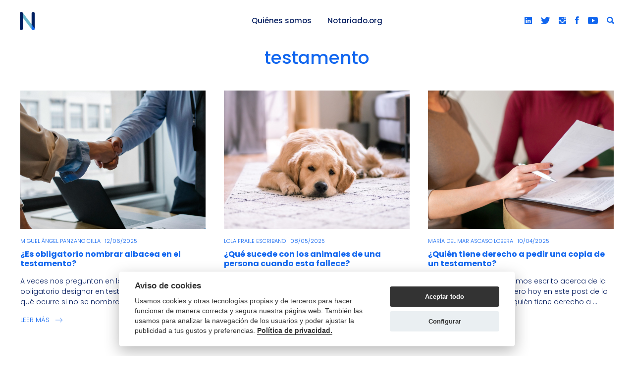

--- FILE ---
content_type: text/html; charset=UTF-8
request_url: https://www.notariosenred.com/tag/testamento/
body_size: 8548
content:

<!doctype html>
<html lang="es">

<head>
	<meta charset="UTF-8">
	<meta name="viewport" content="width=device-width, initial-scale=1">
	<link rel="icon" href="https://www.notariosenred.com/wp-content/themes/notariosenred/assets/dist/images/cropped-icon-32x32.png" sizes="32x32">
	<link rel="icon" href="https://www.notariosenred.com/wp-content/themes/notariosenred/assets/dist/images/cropped-icon-192x192.png" sizes="192x192">
	<link rel="apple-touch-icon-precomposed" href="https://www.notariosenred.com/wp-content/themes/notariosenred/assets/dist/images/cropped-icon-180x180.png">
	<meta name="msapplication-TileImage" content="https://www.notariosenred.com/wp-content/themes/notariosenred/assets/dist/images/cropped-icon-270x270.png">
	<link rel="preconnect" href="https://fonts.googleapis.com">
	<link rel="preconnect" href="https://fonts.gstatic.com" crossorigin>
	<link href="https://fonts.googleapis.com/css2?family=Poppins:wght@300;400;500;600;700&display=swap" rel="stylesheet">

	<!-- Global site tag (gtag.js) - Google Analytics -->


<script type="text/plain" data-cookiecategory="analytics" async src="https://www.googletagmanager.com/gtag/js?id=G-3K7WFHM35Q"></script>
<script type="text/plain" data-cookiecategory="analytics">
  window.dataLayer = window.dataLayer || [];
  function gtag(){dataLayer.push(arguments);}
  gtag('js', new Date());
  gtag('config', 'G-3K7WFHM35Q');
</script>


<script type="text/plain" data-cookiecategory="analytics" async src="https://www.googletagmanager.com/gtag/js?id=UA-60691148-1"></script>
<script type="text/plain" data-cookiecategory="analytics">
  window.dataLayer = window.dataLayer || [];
  function gtag(){dataLayer.push(arguments);}
  gtag('js', new Date());
  gtag('config', 'UA-60691148-1');
</script>

<!-- <script type="text/plain" data-cookiecategory="targeting"></script> -->

<link rel="stylesheet" href="https://www.notariosenred.com/wp-content/themes/notariosenred/assets/dist/css/libs/cookies.css">

<script>
  var CookieConfig = {"":null,"dccookies_title":"Aviso de cookies","dccookies_description":"Usamos cookies y otras tecnolog\u00edas propias y de terceros para hacer funcionar de manera correcta y segura nuestra p\u00e1gina web. Tambi\u00e9n las usamos para analizar la navegaci\u00f3n de los usuarios y poder ajustar la publicidad a tus gustos y preferencias. <a href='\/' class='cc-link'>Pol\u00edtica de privacidad.<\/a>","dccookies_accept_all":"Aceptar todo","dccookies_conf":"Configurar","dccookies_panel_close":"Cerrar","dccookies_panel_title_up":"Configuraci\u00f3n","dccookies_panel_title":"Aqu\u00ed puedes configurar tus cookies","dccookies_panel_message":"Usamos cookies y otras tecnolog\u00edas propias y de terceros para hacer funcionar de manera correcta y segura nuestra p\u00e1gina web. Tambi\u00e9n las usamos para analizar la navegaci\u00f3n de los usuarios y poder ajustar la publicidad a tus gustos y preferencias.","dccookies_decline":"Rechazar todas","dccookies_accept":"Guardar configuraci\u00f3n","dccookies_strictly_title":"T\u00e9cnicas (Estrictamente necesarias)","dccookies_strictly_message":"Estas cookies son esenciales para el correcto funcionamiento de mi sitio web. Sin estas cookies, el sitio web no funcionar\u00eda correctamente.","dccookies_analytics_active":true,"dccookies_analytics_title":"Anal\u00edticas","dccookies_analytics_message":"Con estas cookies podemos analizar la navegaci\u00f3n que realizas por nuestro sitio web para realizar estudios estad\u00edsticos sobre su uso.","dccookies_targeting_active":false,"dccookies_targeting_title":"Publicitarias","dccookies_targeting_message":"Con estas cookies, podemos personalizar la publicidad mostrada de acuerdo a tus gustos, preferencias y navegador."}</script>

<script src=" https://www.notariosenred.com/wp-content/themes/notariosenred/assets/dist/js/libs/cookies-plugin.js">
</script>

<script src="https://www.notariosenred.com/wp-content/themes/notariosenred/assets/dist/js/libs/cookies-config.js"></script><meta name='robots' content='index, follow, max-image-preview:large, max-snippet:-1, max-video-preview:-1' />

	<!-- This site is optimized with the Yoast SEO plugin v19.0 - https://yoast.com/wordpress/plugins/seo/ -->
	<title>testamento archivos - Notarios en Red</title>
	<link rel="canonical" href="https://www.notariosenred.com/tag/testamento/" />
	<link rel="next" href="https://www.notariosenred.com/tag/testamento/page/2/" />
	<meta property="og:locale" content="es_ES" />
	<meta property="og:type" content="article" />
	<meta property="og:title" content="testamento archivos - Notarios en Red" />
	<meta property="og:url" content="https://www.notariosenred.com/tag/testamento/" />
	<meta property="og:site_name" content="Notarios en Red" />
	<meta name="twitter:card" content="summary_large_image" />
	<script type="application/ld+json" class="yoast-schema-graph">{"@context":"https://schema.org","@graph":[{"@type":"WebSite","@id":"https://www.notariosenred.com/#website","url":"https://www.notariosenred.com/","name":"Notarios en Red","description":"","potentialAction":[{"@type":"SearchAction","target":{"@type":"EntryPoint","urlTemplate":"https://www.notariosenred.com/?s={search_term_string}"},"query-input":"required name=search_term_string"}],"inLanguage":"es"},{"@type":"CollectionPage","@id":"https://www.notariosenred.com/tag/testamento/#webpage","url":"https://www.notariosenred.com/tag/testamento/","name":"testamento archivos - Notarios en Red","isPartOf":{"@id":"https://www.notariosenred.com/#website"},"breadcrumb":{"@id":"https://www.notariosenred.com/tag/testamento/#breadcrumb"},"inLanguage":"es","potentialAction":[{"@type":"ReadAction","target":["https://www.notariosenred.com/tag/testamento/"]}]},{"@type":"BreadcrumbList","@id":"https://www.notariosenred.com/tag/testamento/#breadcrumb","itemListElement":[{"@type":"ListItem","position":1,"name":"Portada","item":"https://www.notariosenred.com/"},{"@type":"ListItem","position":2,"name":"testamento"}]}]}</script>
	<!-- / Yoast SEO plugin. -->


<link rel='dns-prefetch' href='//www.google.com' />
<style id='wp-img-auto-sizes-contain-inline-css'>
img:is([sizes=auto i],[sizes^="auto," i]){contain-intrinsic-size:3000px 1500px}
/*# sourceURL=wp-img-auto-sizes-contain-inline-css */
</style>
<style id='classic-theme-styles-inline-css'>
/*! This file is auto-generated */
.wp-block-button__link{color:#fff;background-color:#32373c;border-radius:9999px;box-shadow:none;text-decoration:none;padding:calc(.667em + 2px) calc(1.333em + 2px);font-size:1.125em}.wp-block-file__button{background:#32373c;color:#fff;text-decoration:none}
/*# sourceURL=/wp-includes/css/classic-themes.min.css */
</style>
<link rel='stylesheet' id='quiz-maker-css' href='https://www.notariosenred.com/wp-content/plugins/quiz-maker/public/css/quiz-maker-public.css?ver=6.3.3.6' media='all' />
<link rel='stylesheet' id='dc-styles-css' href='https://www.notariosenred.com/wp-content/themes/notariosenred/assets/dist/css/styles.min.css?ver=0.1.145' media='all' />
<link rel="icon" href="https://www.notariosenred.com/wp-content/uploads/2022/05/cropped-logotipo-notarios-en-red-32x32.png" sizes="32x32" />
<link rel="icon" href="https://www.notariosenred.com/wp-content/uploads/2022/05/cropped-logotipo-notarios-en-red-192x192.png" sizes="192x192" />
<link rel="apple-touch-icon" href="https://www.notariosenred.com/wp-content/uploads/2022/05/cropped-logotipo-notarios-en-red-180x180.png" />
<meta name="msapplication-TileImage" content="https://www.notariosenred.com/wp-content/uploads/2022/05/cropped-logotipo-notarios-en-red-270x270.png" />
<style id='global-styles-inline-css'>
:root{--wp--preset--aspect-ratio--square: 1;--wp--preset--aspect-ratio--4-3: 4/3;--wp--preset--aspect-ratio--3-4: 3/4;--wp--preset--aspect-ratio--3-2: 3/2;--wp--preset--aspect-ratio--2-3: 2/3;--wp--preset--aspect-ratio--16-9: 16/9;--wp--preset--aspect-ratio--9-16: 9/16;--wp--preset--color--black: #000000;--wp--preset--color--cyan-bluish-gray: #abb8c3;--wp--preset--color--white: #ffffff;--wp--preset--color--pale-pink: #f78da7;--wp--preset--color--vivid-red: #cf2e2e;--wp--preset--color--luminous-vivid-orange: #ff6900;--wp--preset--color--luminous-vivid-amber: #fcb900;--wp--preset--color--light-green-cyan: #7bdcb5;--wp--preset--color--vivid-green-cyan: #00d084;--wp--preset--color--pale-cyan-blue: #8ed1fc;--wp--preset--color--vivid-cyan-blue: #0693e3;--wp--preset--color--vivid-purple: #9b51e0;--wp--preset--gradient--vivid-cyan-blue-to-vivid-purple: linear-gradient(135deg,rgb(6,147,227) 0%,rgb(155,81,224) 100%);--wp--preset--gradient--light-green-cyan-to-vivid-green-cyan: linear-gradient(135deg,rgb(122,220,180) 0%,rgb(0,208,130) 100%);--wp--preset--gradient--luminous-vivid-amber-to-luminous-vivid-orange: linear-gradient(135deg,rgb(252,185,0) 0%,rgb(255,105,0) 100%);--wp--preset--gradient--luminous-vivid-orange-to-vivid-red: linear-gradient(135deg,rgb(255,105,0) 0%,rgb(207,46,46) 100%);--wp--preset--gradient--very-light-gray-to-cyan-bluish-gray: linear-gradient(135deg,rgb(238,238,238) 0%,rgb(169,184,195) 100%);--wp--preset--gradient--cool-to-warm-spectrum: linear-gradient(135deg,rgb(74,234,220) 0%,rgb(151,120,209) 20%,rgb(207,42,186) 40%,rgb(238,44,130) 60%,rgb(251,105,98) 80%,rgb(254,248,76) 100%);--wp--preset--gradient--blush-light-purple: linear-gradient(135deg,rgb(255,206,236) 0%,rgb(152,150,240) 100%);--wp--preset--gradient--blush-bordeaux: linear-gradient(135deg,rgb(254,205,165) 0%,rgb(254,45,45) 50%,rgb(107,0,62) 100%);--wp--preset--gradient--luminous-dusk: linear-gradient(135deg,rgb(255,203,112) 0%,rgb(199,81,192) 50%,rgb(65,88,208) 100%);--wp--preset--gradient--pale-ocean: linear-gradient(135deg,rgb(255,245,203) 0%,rgb(182,227,212) 50%,rgb(51,167,181) 100%);--wp--preset--gradient--electric-grass: linear-gradient(135deg,rgb(202,248,128) 0%,rgb(113,206,126) 100%);--wp--preset--gradient--midnight: linear-gradient(135deg,rgb(2,3,129) 0%,rgb(40,116,252) 100%);--wp--preset--font-size--small: 13px;--wp--preset--font-size--medium: 20px;--wp--preset--font-size--large: 36px;--wp--preset--font-size--x-large: 42px;--wp--preset--spacing--20: 0.44rem;--wp--preset--spacing--30: 0.67rem;--wp--preset--spacing--40: 1rem;--wp--preset--spacing--50: 1.5rem;--wp--preset--spacing--60: 2.25rem;--wp--preset--spacing--70: 3.38rem;--wp--preset--spacing--80: 5.06rem;--wp--preset--shadow--natural: 6px 6px 9px rgba(0, 0, 0, 0.2);--wp--preset--shadow--deep: 12px 12px 50px rgba(0, 0, 0, 0.4);--wp--preset--shadow--sharp: 6px 6px 0px rgba(0, 0, 0, 0.2);--wp--preset--shadow--outlined: 6px 6px 0px -3px rgb(255, 255, 255), 6px 6px rgb(0, 0, 0);--wp--preset--shadow--crisp: 6px 6px 0px rgb(0, 0, 0);}:where(.is-layout-flex){gap: 0.5em;}:where(.is-layout-grid){gap: 0.5em;}body .is-layout-flex{display: flex;}.is-layout-flex{flex-wrap: wrap;align-items: center;}.is-layout-flex > :is(*, div){margin: 0;}body .is-layout-grid{display: grid;}.is-layout-grid > :is(*, div){margin: 0;}:where(.wp-block-columns.is-layout-flex){gap: 2em;}:where(.wp-block-columns.is-layout-grid){gap: 2em;}:where(.wp-block-post-template.is-layout-flex){gap: 1.25em;}:where(.wp-block-post-template.is-layout-grid){gap: 1.25em;}.has-black-color{color: var(--wp--preset--color--black) !important;}.has-cyan-bluish-gray-color{color: var(--wp--preset--color--cyan-bluish-gray) !important;}.has-white-color{color: var(--wp--preset--color--white) !important;}.has-pale-pink-color{color: var(--wp--preset--color--pale-pink) !important;}.has-vivid-red-color{color: var(--wp--preset--color--vivid-red) !important;}.has-luminous-vivid-orange-color{color: var(--wp--preset--color--luminous-vivid-orange) !important;}.has-luminous-vivid-amber-color{color: var(--wp--preset--color--luminous-vivid-amber) !important;}.has-light-green-cyan-color{color: var(--wp--preset--color--light-green-cyan) !important;}.has-vivid-green-cyan-color{color: var(--wp--preset--color--vivid-green-cyan) !important;}.has-pale-cyan-blue-color{color: var(--wp--preset--color--pale-cyan-blue) !important;}.has-vivid-cyan-blue-color{color: var(--wp--preset--color--vivid-cyan-blue) !important;}.has-vivid-purple-color{color: var(--wp--preset--color--vivid-purple) !important;}.has-black-background-color{background-color: var(--wp--preset--color--black) !important;}.has-cyan-bluish-gray-background-color{background-color: var(--wp--preset--color--cyan-bluish-gray) !important;}.has-white-background-color{background-color: var(--wp--preset--color--white) !important;}.has-pale-pink-background-color{background-color: var(--wp--preset--color--pale-pink) !important;}.has-vivid-red-background-color{background-color: var(--wp--preset--color--vivid-red) !important;}.has-luminous-vivid-orange-background-color{background-color: var(--wp--preset--color--luminous-vivid-orange) !important;}.has-luminous-vivid-amber-background-color{background-color: var(--wp--preset--color--luminous-vivid-amber) !important;}.has-light-green-cyan-background-color{background-color: var(--wp--preset--color--light-green-cyan) !important;}.has-vivid-green-cyan-background-color{background-color: var(--wp--preset--color--vivid-green-cyan) !important;}.has-pale-cyan-blue-background-color{background-color: var(--wp--preset--color--pale-cyan-blue) !important;}.has-vivid-cyan-blue-background-color{background-color: var(--wp--preset--color--vivid-cyan-blue) !important;}.has-vivid-purple-background-color{background-color: var(--wp--preset--color--vivid-purple) !important;}.has-black-border-color{border-color: var(--wp--preset--color--black) !important;}.has-cyan-bluish-gray-border-color{border-color: var(--wp--preset--color--cyan-bluish-gray) !important;}.has-white-border-color{border-color: var(--wp--preset--color--white) !important;}.has-pale-pink-border-color{border-color: var(--wp--preset--color--pale-pink) !important;}.has-vivid-red-border-color{border-color: var(--wp--preset--color--vivid-red) !important;}.has-luminous-vivid-orange-border-color{border-color: var(--wp--preset--color--luminous-vivid-orange) !important;}.has-luminous-vivid-amber-border-color{border-color: var(--wp--preset--color--luminous-vivid-amber) !important;}.has-light-green-cyan-border-color{border-color: var(--wp--preset--color--light-green-cyan) !important;}.has-vivid-green-cyan-border-color{border-color: var(--wp--preset--color--vivid-green-cyan) !important;}.has-pale-cyan-blue-border-color{border-color: var(--wp--preset--color--pale-cyan-blue) !important;}.has-vivid-cyan-blue-border-color{border-color: var(--wp--preset--color--vivid-cyan-blue) !important;}.has-vivid-purple-border-color{border-color: var(--wp--preset--color--vivid-purple) !important;}.has-vivid-cyan-blue-to-vivid-purple-gradient-background{background: var(--wp--preset--gradient--vivid-cyan-blue-to-vivid-purple) !important;}.has-light-green-cyan-to-vivid-green-cyan-gradient-background{background: var(--wp--preset--gradient--light-green-cyan-to-vivid-green-cyan) !important;}.has-luminous-vivid-amber-to-luminous-vivid-orange-gradient-background{background: var(--wp--preset--gradient--luminous-vivid-amber-to-luminous-vivid-orange) !important;}.has-luminous-vivid-orange-to-vivid-red-gradient-background{background: var(--wp--preset--gradient--luminous-vivid-orange-to-vivid-red) !important;}.has-very-light-gray-to-cyan-bluish-gray-gradient-background{background: var(--wp--preset--gradient--very-light-gray-to-cyan-bluish-gray) !important;}.has-cool-to-warm-spectrum-gradient-background{background: var(--wp--preset--gradient--cool-to-warm-spectrum) !important;}.has-blush-light-purple-gradient-background{background: var(--wp--preset--gradient--blush-light-purple) !important;}.has-blush-bordeaux-gradient-background{background: var(--wp--preset--gradient--blush-bordeaux) !important;}.has-luminous-dusk-gradient-background{background: var(--wp--preset--gradient--luminous-dusk) !important;}.has-pale-ocean-gradient-background{background: var(--wp--preset--gradient--pale-ocean) !important;}.has-electric-grass-gradient-background{background: var(--wp--preset--gradient--electric-grass) !important;}.has-midnight-gradient-background{background: var(--wp--preset--gradient--midnight) !important;}.has-small-font-size{font-size: var(--wp--preset--font-size--small) !important;}.has-medium-font-size{font-size: var(--wp--preset--font-size--medium) !important;}.has-large-font-size{font-size: var(--wp--preset--font-size--large) !important;}.has-x-large-font-size{font-size: var(--wp--preset--font-size--x-large) !important;}
/*# sourceURL=global-styles-inline-css */
</style>
</head>

<body class="archive tag tag-testamento tag-61 wp-theme-notariosenred is_chrome">
	
	<div class="site">
		<a class="skip-link screen-reader-text" href="#primary">Ir al contenido</a>

		<header id="site-header" class="site-header">
			<div class="header">
				<div class="centered-wrapper">
					<div class="header__left">
													<a class="header__logo" title="Ir a la página principal" href="https://www.notariosenred.com">
								<img src="https://www.notariosenred.com/wp-content/uploads/2022/04/logotipo-notarios-en-red.png" alt="Logotipo Notarios en red">
							</a>
											</div>

					<div class="header__center">
						<ul id="menu-header" class="menu"><li id="menu-item-3136" class="menu-item menu-item-type-post_type menu-item-object-page menu-item-3136"><a href="https://www.notariosenred.com/quienes-somos/">Quiénes somos</a></li>
<li id="menu-item-3134" class="menu-item menu-item-type-custom menu-item-object-custom menu-item-3134"><a target="_blank" href="https://www.notariado.org/portal/">Notariado.org</a></li>
</ul>					</div>

					<div class="header__right">
						<div class='b__social header__social'><div class='wrapper'><a title='Follow us on Linkedin' rel='noopener' target='_blank' href='https://www.linkedin.com/company/consejo-general-de-notariado/'><i class='ion-social-linkedin'></i></a><a title='Follow us on Twitter' rel='noopener' target='_blank' href='https://twitter.com/notarios_es'><span class='sr-only'>Follow us on Twitter</span><i class='ion-social-twitter'></i></a><a title='Follow us on Instagram' rel='noopener' target='_blank' href='https://www.instagram.com/notarios_es/'><span class='sr-only'>Follow us on Instagram</span><i class='ion-social-instagram'></i></a><a title='Follow us on Facebook' rel='noopener' target='_blank' href='https://www.facebook.com/NotariosdeEspana/'><span class='sr-only'>Follow us on Facebook</span><i class='ion-social-facebook'></i></a><a title='Follow us on Youtube' rel='noopener' target='_blank' href='https://www.youtube.com/user/CGNotariado'><span class='sr-only'>Follow us on Youtube</span><i aria-hidden='true' class='ion-social-youtube'></i></a></div></div>
						<div class="header__search">
							<button class="header__search__open reset__btn" aria-label="Abrir buscador" aria-expanded="false" aria-controls="floating-search-panel">
								<i class="ion-search" aria-hidden="true"></i>
							</button>

							<div id="floating-search-panel" class="header__search__panel" hidden>
								<div class="centered-wrapper">
									<form role="search" method="get" class="search-form" action="https://www.notariosenred.com/">
				<label>
					<span class="screen-reader-text">Buscar:</span>
					<input type="search" class="search-field" placeholder="Buscar &hellip;" value="" name="s" />
				</label>
				<input type="submit" class="search-submit" value="Buscar" />
			</form>
									<button class="header__search__close reset__btn" aria-label="Cerrar buscador" aria-controls="floating-search-panel" aria-expanded="true">
										<i class="ion-android-close" aria-hidden="true"></i>
									</button>
								</div>
							</div>
						</div>

						<button id="responsive-nav__open" class="responsive-nav__open reset__btn" aria-label="Abrir menú" aria-controls="responsive-nav" aria-expanded="false">
							<i class="ion-navicon-round" aria-hidden="true"></i>
						</button>
					</div>
				</div>
			</div>

			<div id="responsive-nav" class="responsive-nav" hidden>
				<div class="__rsnav__toggle">
					<button id="responsive-nav__close" class="responsive-nav__close reset__btn" aria-label="Cerrar menú">
						<i class="ion-close" aria-hidden="true"></i>
					</button>
				</div>

				<div class="__rsnav__block">
					<ul id="menu-header-1" class="menu"><li class="menu-item menu-item-type-post_type menu-item-object-page menu-item-3136"><a href="https://www.notariosenred.com/quienes-somos/">Quiénes somos</a></li>
<li class="menu-item menu-item-type-custom menu-item-object-custom menu-item-3134"><a target="_blank" href="https://www.notariado.org/portal/">Notariado.org</a></li>
</ul>				</div>

				<div class="__rsnav__block">
					<div class='b__social header__social'><div class='wrapper'><a title='Follow us on Linkedin' rel='noopener' target='_blank' href='https://www.linkedin.com/company/consejo-general-de-notariado/'><i class='ion-social-linkedin'></i></a><a title='Follow us on Twitter' rel='noopener' target='_blank' href='https://twitter.com/notarios_es'><span class='sr-only'>Follow us on Twitter</span><i class='ion-social-twitter'></i></a><a title='Follow us on Instagram' rel='noopener' target='_blank' href='https://www.instagram.com/notarios_es/'><span class='sr-only'>Follow us on Instagram</span><i class='ion-social-instagram'></i></a><a title='Follow us on Facebook' rel='noopener' target='_blank' href='https://www.facebook.com/NotariosdeEspana/'><span class='sr-only'>Follow us on Facebook</span><i class='ion-social-facebook'></i></a><a title='Follow us on Youtube' rel='noopener' target='_blank' href='https://www.youtube.com/user/CGNotariado'><span class='sr-only'>Follow us on Youtube</span><i aria-hidden='true' class='ion-social-youtube'></i></a></div></div>				</div>
			</div>
			<script>
				var recalculateHeight;
				(function() {
					window.addEventListener("resize", calculateHeaderHeight);
					recalculateAppSizes = calculateHeaderHeight;
					calculateHeaderHeight();

					function calculateHeaderHeight() {
						const root = document.documentElement;
						const header = document.getElementById("site-header");
						const adminbar = document.getElementById("wpadminbar");
						const adminbarHeight = (adminbar) ? adminbar.offsetHeight : 0;

						if (header) {
							root.style.setProperty("--header-height", header.offsetHeight + adminbarHeight + "px");
							root.style.setProperty("--app-height", window.innerHeight + "px");
							root.style.setProperty("--menu-height", window.innerHeight - header.offsetHeight + "px");
						}
					}
				})();
			</script>
		</header>
<main id="primary" class="site-main">
	<article class="blocks__wrapper">
		  <section class="block b__hero">
    <div class="centered-wrapper">
      <h1 class="__title font__h1">testamento</h1>
    </div>
  </section>

<section class="block b__posts dc__alm b__elm__pb">
  
  <div class="b__posts__items">
    <div class="centered-wrapper">
      <div id='dc696c675ea3bc3' class='dc__alm__wrapper dc__alm__post '><div class='dc__alm__items'>
<article class="post post__lite post__post swiper-slide">
    <a href="https://www.notariosenred.com/2025/06/es-obligatorio-nombrar-albacea-en-el-testamento/">
        <picture id='' class='rsimage__wrapper __img' style='' data-lazy-img ><source data-srcset='https://www.notariosenred.com/wp-content/uploads/2024/05/pexels-sora-shimazaki-5673488-edit-1536x1024.jpg' media='(min-width: 1200px)'><source data-srcset='https://www.notariosenred.com/wp-content/uploads/2024/05/pexels-sora-shimazaki-5673488-edit-1024x683.jpg' media='(min-width: 600px)'><source data-srcset='https://www.notariosenred.com/wp-content/uploads/2024/05/pexels-sora-shimazaki-5673488-edit-600x400.jpg'><img width='4989' height='3326' data-src='https://www.notariosenred.com/wp-content/uploads/2024/05/pexels-sora-shimazaki-5673488-edit.jpg' alt='' ></picture>
        <div class="__extra">
            <span>Miguel Ángel Panzano Cilla</span>
            <span>12/06/2025</span>
        </div>

        <span class="__title font__h4">¿Es obligatorio nombrar albacea en el testamento?</span>

                    <p class="__resume">A veces nos preguntan en las notarías si es obligatorio designar en testamento un albacea o qué ocurre si no se nombra uno.

En relación con ...</p>
        
        <span class="__go" aria-hidden="true">Leer más <svg version="1.1" id="Layer_1" xmlns="http://www.w3.org/2000/svg" xmlns:xlink="http://www.w3.org/1999/xlink" x="0px" y="0px" viewBox="0 0 512 512" style="enable-background:new 0 0 512 512;" xml:space="preserve">
                <path class="st0" d="M508.9,248.5l-160-160c-4.2-4.2-10.9-4.2-15.1,0c-4.2,4.2-4.2,10.9,0,15.1l141.8,141.8H10.7
			C4.8,245.3,0,250.1,0,256s4.8,10.7,10.7,10.7h464.9L333.8,408.5c-4.2,4.2-4.2,10.9,0,15.1c2.1,2.1,4.8,3.1,7.5,3.1s5.5-1,7.5-3.1
			l160-160C513,259.4,513,252.6,508.9,248.5z" />
            </svg>
        </span>
    </a>
</article>
<article class="post post__lite post__post swiper-slide">
    <a href="https://www.notariosenred.com/2025/05/que-sucede-con-los-animales-de-una-persona-cuando-esta-fallece/">
        <picture id='' class='rsimage__wrapper __img' style='' data-lazy-img ><source data-srcset='https://www.notariosenred.com/wp-content/uploads/2022/03/jakub-dziubak-lo3cxluzk94-unsplash.jpg' media='(min-width: 1200px)'><source data-srcset='https://www.notariosenred.com/wp-content/uploads/2022/03/jakub-dziubak-lo3cxluzk94-unsplash.jpg' media='(min-width: 600px)'><source data-srcset='https://www.notariosenred.com/wp-content/uploads/2022/03/jakub-dziubak-lo3cxluzk94-unsplash-600x400.jpg'><img width='630' height='420' data-src='https://www.notariosenred.com/wp-content/uploads/2022/03/jakub-dziubak-lo3cxluzk94-unsplash.jpg' alt='' ></picture>
        <div class="__extra">
            <span>Lola Fraile Escribano</span>
            <span>08/05/2025</span>
        </div>

        <span class="__title font__h4">¿Qué sucede con los animales de una persona cuando esta fallece?</span>

                    <p class="__resume">Todos los que tenemos o hemos tenido animales nos hemos preguntado alguna vez qué ocurriría con ellos en caso de que algo nos pasara. Supongo que ...</p>
        
        <span class="__go" aria-hidden="true">Leer más <svg version="1.1" id="Layer_1" xmlns="http://www.w3.org/2000/svg" xmlns:xlink="http://www.w3.org/1999/xlink" x="0px" y="0px" viewBox="0 0 512 512" style="enable-background:new 0 0 512 512;" xml:space="preserve">
                <path class="st0" d="M508.9,248.5l-160-160c-4.2-4.2-10.9-4.2-15.1,0c-4.2,4.2-4.2,10.9,0,15.1l141.8,141.8H10.7
			C4.8,245.3,0,250.1,0,256s4.8,10.7,10.7,10.7h464.9L333.8,408.5c-4.2,4.2-4.2,10.9,0,15.1c2.1,2.1,4.8,3.1,7.5,3.1s5.5-1,7.5-3.1
			l160-160C513,259.4,513,252.6,508.9,248.5z" />
            </svg>
        </span>
    </a>
</article>
<article class="post post__lite post__post swiper-slide">
    <a href="https://www.notariosenred.com/2025/04/quien-tiene-derecho-a-pedir-una-copia-de-un-testamento/">
        <picture id='' class='rsimage__wrapper __img' style='' data-lazy-img ><source data-srcset='https://www.notariosenred.com/wp-content/uploads/2025/04/2149335465.jpg' media='(min-width: 1200px)'><source data-srcset='https://www.notariosenred.com/wp-content/uploads/2025/04/2149335465-1024x682.jpg' media='(min-width: 600px)'><source data-srcset='https://www.notariosenred.com/wp-content/uploads/2025/04/2149335465-600x400.jpg'><img width='1361' height='907' data-src='https://www.notariosenred.com/wp-content/uploads/2025/04/2149335465.jpg' alt='' ></picture>
        <div class="__extra">
            <span>María del Mar Ascaso Lobera</span>
            <span>10/04/2025</span>
        </div>

        <span class="__title font__h4">¿Quién tiene derecho a pedir una copia de un testamento?</span>

                    <p class="__resume">En Notarios en Red ya hemos escrito acerca de la importancia de testar, pero hoy en este post de lo que voy a hablar es de quién tiene derecho a ...</p>
        
        <span class="__go" aria-hidden="true">Leer más <svg version="1.1" id="Layer_1" xmlns="http://www.w3.org/2000/svg" xmlns:xlink="http://www.w3.org/1999/xlink" x="0px" y="0px" viewBox="0 0 512 512" style="enable-background:new 0 0 512 512;" xml:space="preserve">
                <path class="st0" d="M508.9,248.5l-160-160c-4.2-4.2-10.9-4.2-15.1,0c-4.2,4.2-4.2,10.9,0,15.1l141.8,141.8H10.7
			C4.8,245.3,0,250.1,0,256s4.8,10.7,10.7,10.7h464.9L333.8,408.5c-4.2,4.2-4.2,10.9,0,15.1c2.1,2.1,4.8,3.1,7.5,3.1s5.5-1,7.5-3.1
			l160-160C513,259.4,513,252.6,508.9,248.5z" />
            </svg>
        </span>
    </a>
</article>
<article class="post post__lite post__post swiper-slide">
    <a href="https://www.notariosenred.com/2025/04/existe-algun-medio-para-dejar-mi-herencia-a-una-persona-pero-no-a-sus-herederos/">
        <picture id='' class='rsimage__wrapper __img' style='' data-lazy-img ><source data-srcset='https://www.notariosenred.com/wp-content/uploads/2025/04/7795-1536x1024.jpg' media='(min-width: 1200px)'><source data-srcset='https://www.notariosenred.com/wp-content/uploads/2025/04/7795-1024x682.jpg' media='(min-width: 600px)'><source data-srcset='https://www.notariosenred.com/wp-content/uploads/2025/04/7795-600x400.jpg'><img width='2000' height='1333' data-src='https://www.notariosenred.com/wp-content/uploads/2025/04/7795.jpg' alt='' ></picture>
        <div class="__extra">
            <span>Fernando Pérez Rubio</span>
            <span>03/04/2025</span>
        </div>

        <span class="__title font__h4">¿Existe algún medio para dejar mi herencia a una persona pero no a sus herederos?</span>

                    <p class="__resume">Imaginemos que Andrés y Sara están felizmente casados. Imaginemos que no tienen hijos ni padres. Imaginemos que para estar tranquilos el día que ...</p>
        
        <span class="__go" aria-hidden="true">Leer más <svg version="1.1" id="Layer_1" xmlns="http://www.w3.org/2000/svg" xmlns:xlink="http://www.w3.org/1999/xlink" x="0px" y="0px" viewBox="0 0 512 512" style="enable-background:new 0 0 512 512;" xml:space="preserve">
                <path class="st0" d="M508.9,248.5l-160-160c-4.2-4.2-10.9-4.2-15.1,0c-4.2,4.2-4.2,10.9,0,15.1l141.8,141.8H10.7
			C4.8,245.3,0,250.1,0,256s4.8,10.7,10.7,10.7h464.9L333.8,408.5c-4.2,4.2-4.2,10.9,0,15.1c2.1,2.1,4.8,3.1,7.5,3.1s5.5-1,7.5-3.1
			l160-160C513,259.4,513,252.6,508.9,248.5z" />
            </svg>
        </span>
    </a>
</article>
<article class="post post__lite post__post swiper-slide">
    <a href="https://www.notariosenred.com/2025/03/que-derechos-sucesorios-tienen-las-parejas-de-hecho/">
        <picture id='' class='rsimage__wrapper __img' style='' data-lazy-img ><source data-srcset='https://www.notariosenred.com/wp-content/uploads/2023/05/6584-1536x1024.jpg' media='(min-width: 1200px)'><source data-srcset='https://www.notariosenred.com/wp-content/uploads/2023/05/6584-1024x682.jpg' media='(min-width: 600px)'><source data-srcset='https://www.notariosenred.com/wp-content/uploads/2023/05/6584-600x400.jpg'><img width='2000' height='1333' data-src='https://www.notariosenred.com/wp-content/uploads/2023/05/6584.jpg' alt='' ></picture>
        <div class="__extra">
            <span>Cristina Bru Mundi</span>
            <span>27/03/2025</span>
        </div>

        <span class="__title font__h4">¿Qué derechos sucesorios tienen las parejas de hecho?</span>

                    <p class="__resume">Nuestra Constitución reconoce como derecho fundamental el libre desarrollo de la personalidad siendo una de sus principales manifestaciones la ...</p>
        
        <span class="__go" aria-hidden="true">Leer más <svg version="1.1" id="Layer_1" xmlns="http://www.w3.org/2000/svg" xmlns:xlink="http://www.w3.org/1999/xlink" x="0px" y="0px" viewBox="0 0 512 512" style="enable-background:new 0 0 512 512;" xml:space="preserve">
                <path class="st0" d="M508.9,248.5l-160-160c-4.2-4.2-10.9-4.2-15.1,0c-4.2,4.2-4.2,10.9,0,15.1l141.8,141.8H10.7
			C4.8,245.3,0,250.1,0,256s4.8,10.7,10.7,10.7h464.9L333.8,408.5c-4.2,4.2-4.2,10.9,0,15.1c2.1,2.1,4.8,3.1,7.5,3.1s5.5-1,7.5-3.1
			l160-160C513,259.4,513,252.6,508.9,248.5z" />
            </svg>
        </span>
    </a>
</article>
<article class="post post__lite post__post swiper-slide">
    <a href="https://www.notariosenred.com/2024/11/es-posible-que-las-personas-con-discapacidad-hagan-testamento/">
        <picture id='' class='rsimage__wrapper __img' style='' data-lazy-img ><source data-srcset='https://www.notariosenred.com/wp-content/uploads/2024/11/foto-ner-2111-1536x1024.jpg' media='(min-width: 1200px)'><source data-srcset='https://www.notariosenred.com/wp-content/uploads/2024/11/foto-ner-2111-1024x683.jpg' media='(min-width: 600px)'><source data-srcset='https://www.notariosenred.com/wp-content/uploads/2024/11/foto-ner-2111-600x400.jpg'><img width='4899' height='3266' data-src='https://www.notariosenred.com/wp-content/uploads/2024/11/foto-ner-2111.jpg' alt='' ></picture>
        <div class="__extra">
            <span>Diego Rosales</span>
            <span>21/11/2024</span>
        </div>

        <span class="__title font__h4">¿Es posible que las personas con discapacidad hagan testamento?</span>

                    <p class="__resume">Tras la modificación del Código Civil operada por Ley 8/2021 de 2 de junio, que entró en vigor el 3 de septiembre de 2021 y que tenía por objeto ...</p>
        
        <span class="__go" aria-hidden="true">Leer más <svg version="1.1" id="Layer_1" xmlns="http://www.w3.org/2000/svg" xmlns:xlink="http://www.w3.org/1999/xlink" x="0px" y="0px" viewBox="0 0 512 512" style="enable-background:new 0 0 512 512;" xml:space="preserve">
                <path class="st0" d="M508.9,248.5l-160-160c-4.2-4.2-10.9-4.2-15.1,0c-4.2,4.2-4.2,10.9,0,15.1l141.8,141.8H10.7
			C4.8,245.3,0,250.1,0,256s4.8,10.7,10.7,10.7h464.9L333.8,408.5c-4.2,4.2-4.2,10.9,0,15.1c2.1,2.1,4.8,3.1,7.5,3.1s5.5-1,7.5-3.1
			l160-160C513,259.4,513,252.6,508.9,248.5z" />
            </svg>
        </span>
    </a>
</article></div><div class='dc__alm__btn__wrapper'><button  data-external-set-term='' data-nonce='58bd063a11' data-post-type='post' data-posts-per-page='6' data-post-template='post-lite' data-lang='' data-offset='6' data-s='' data-is-filtering='' data-total-post='63' class='dc__alm__btn b__btn __solid ' data-filters='post-tag,category' data-filter-post-tag='' data-filter-category='' data-filter-compare='OR'><div class='dc__alm__loader'><div></div><div></div><div></div><div></div></div><div class='dc__alm__text'>Ver más artículos</div></button></div></div>    </div>
  </div>
</section>	</article>
</main>


<section class="b__newsletter">
  <div class="centered-wrapper">
    <form action="https://feedburner.google.com/fb/a/mailverify" method="post" target="popupwindow" onsubmit="window.open('https://feedburner.google.com/fb/a/mailverify?uri=notariosenred/feed', 'popupwindow', 'scrollbars=yes,width=550,height=520');return true">
      <p class="__title">Suscríbete a la newsletter</p>
      <div class="__wrapper">
        <input type="text" name="email" placeholder="Introduzca su email" />
        <input type="submit" value="Enviar" />
        <input type="hidden" value="notariosenred/feed" name="uri" />
        <input type="hidden" name="loc" value="es_ES" />
      </div>
      <p class="__extra">Solo se enviarán las actualizaciones de la página. Los envíos se realizarán mediante Google <a href="https://feedburner.google.com" target="_blank">FeedBurner</a></p>
    </form>
  </div>
</section>

<footer id="colophon" class="site-footer">
  <div class="centered-wrapper">
    <div class="__left">
      <ul id="menu-footer" class="menu"><li id="menu-item-3140" class="menu-item menu-item-type-post_type menu-item-object-page menu-item-3140"><a href="https://www.notariosenred.com/quienes-somos/">Quiénes somos</a></li>
<li id="menu-item-3141" class="menu-item menu-item-type-custom menu-item-object-custom menu-item-3141"><a target="_blank" href="https://www.notariado.org/portal/">Notariado.org</a></li>
<li id="menu-item-3139" class="menu-item menu-item-type-post_type menu-item-object-page menu-item-3139"><a href="https://www.notariosenred.com/politica-de-cookies/">Política de cookies</a></li>
<li id="menu-item-3237" class="menu-item menu-item-type-post_type menu-item-object-page menu-item-3237"><a href="https://www.notariosenred.com/politica-de-privacidad/">Política de privacidad</a></li>
<li id="menu-item-3137" class="menu-item menu-item-type-post_type menu-item-object-page menu-item-privacy-policy menu-item-3137"><a rel="privacy-policy" href="https://www.notariosenred.com/aviso-legal/">Aviso legal</a></li>
</ul>              <button class="reset__btn dc__managecookies" c-settings>Configurar cookies</button>
          </div>
    <div class="__right">
      <div class='b__social footer__social'><div class='wrapper'><a title='Follow us on Linkedin' rel='noopener' target='_blank' href='https://www.linkedin.com/company/consejo-general-de-notariado/'><i class='ion-social-linkedin'></i></a><a title='Follow us on Twitter' rel='noopener' target='_blank' href='https://twitter.com/notarios_es'><span class='sr-only'>Follow us on Twitter</span><i class='ion-social-twitter'></i></a><a title='Follow us on Instagram' rel='noopener' target='_blank' href='https://www.instagram.com/notarios_es/'><span class='sr-only'>Follow us on Instagram</span><i class='ion-social-instagram'></i></a><a title='Follow us on Facebook' rel='noopener' target='_blank' href='https://www.facebook.com/NotariosdeEspana/'><span class='sr-only'>Follow us on Facebook</span><i class='ion-social-facebook'></i></a><a title='Follow us on Youtube' rel='noopener' target='_blank' href='https://www.youtube.com/user/CGNotariado'><span class='sr-only'>Follow us on Youtube</span><i aria-hidden='true' class='ion-social-youtube'></i></a></div></div>    </div>
  </div>
</footer>

</div>
<script type="speculationrules">
{"prefetch":[{"source":"document","where":{"and":[{"href_matches":"/*"},{"not":{"href_matches":["/wp-*.php","/wp-admin/*","/wp-content/uploads/*","/wp-content/*","/wp-content/plugins/*","/wp-content/themes/notariosenred/*","/*\\?(.+)"]}},{"not":{"selector_matches":"a[rel~=\"nofollow\"]"}},{"not":{"selector_matches":".no-prefetch, .no-prefetch a"}}]},"eagerness":"conservative"}]}
</script>
<script src="https://www.notariosenred.com/wp-includes/js/dist/vendor/wp-polyfill.min.js?ver=3.15.0" id="wp-polyfill-js"></script>
<script id="contact-form-7-js-extra">
var wpcf7 = {"api":{"root":"https://www.notariosenred.com/wp-json/","namespace":"contact-form-7/v1"}};
//# sourceURL=contact-form-7-js-extra
</script>
<script src="https://www.notariosenred.com/wp-content/plugins/contact-form-7/includes/js/index.js?ver=5.5.6.1" id="contact-form-7-js"></script>
<script src="https://www.notariosenred.com/wp-content/themes/notariosenred/assets/dist/js/libs/axios.js?ver=0.1.145" id="dc-axios-js"></script>
<script id="ajax-load-more-js-extra">
var resources = {"ajax":"https://www.notariosenred.com/wp-admin/admin-ajax.php"};
//# sourceURL=ajax-load-more-js-extra
</script>
<script src="https://www.notariosenred.com/wp-content/themes/notariosenred/assets/dist/js/libs/dc-ajax-load-more.js?ver=0.1.145" id="ajax-load-more-js"></script>
<script src="https://www.notariosenred.com/wp-content/themes/notariosenred/assets/dist/js/scripts.min.js?ver=0.1.145" id="dc-scripts-js"></script>
<script src="https://www.google.com/recaptcha/api.js?render=6LdjzYQfAAAAAOYwSEUJJjB_ptTgQiBsMZBxwLdO&amp;ver=3.0" id="google-recaptcha-js"></script>
<script id="wpcf7-recaptcha-js-extra">
var wpcf7_recaptcha = {"sitekey":"6LdjzYQfAAAAAOYwSEUJJjB_ptTgQiBsMZBxwLdO","actions":{"homepage":"homepage","contactform":"contactform"}};
//# sourceURL=wpcf7-recaptcha-js-extra
</script>
<script src="https://www.notariosenred.com/wp-content/plugins/contact-form-7/modules/recaptcha/index.js?ver=5.5.6.1" id="wpcf7-recaptcha-js"></script>

<script defer src="https://static.cloudflareinsights.com/beacon.min.js/vcd15cbe7772f49c399c6a5babf22c1241717689176015" integrity="sha512-ZpsOmlRQV6y907TI0dKBHq9Md29nnaEIPlkf84rnaERnq6zvWvPUqr2ft8M1aS28oN72PdrCzSjY4U6VaAw1EQ==" data-cf-beacon='{"version":"2024.11.0","token":"6887c41b02d140bfaa72454dad928dbc","r":1,"server_timing":{"name":{"cfCacheStatus":true,"cfEdge":true,"cfExtPri":true,"cfL4":true,"cfOrigin":true,"cfSpeedBrain":true},"location_startswith":null}}' crossorigin="anonymous"></script>
</body>

</html>

--- FILE ---
content_type: text/html; charset=utf-8
request_url: https://www.google.com/recaptcha/api2/anchor?ar=1&k=6LdjzYQfAAAAAOYwSEUJJjB_ptTgQiBsMZBxwLdO&co=aHR0cHM6Ly93d3cubm90YXJpb3NlbnJlZC5jb206NDQz&hl=en&v=PoyoqOPhxBO7pBk68S4YbpHZ&size=invisible&anchor-ms=20000&execute-ms=30000&cb=34ecntjearwf
body_size: 48560
content:
<!DOCTYPE HTML><html dir="ltr" lang="en"><head><meta http-equiv="Content-Type" content="text/html; charset=UTF-8">
<meta http-equiv="X-UA-Compatible" content="IE=edge">
<title>reCAPTCHA</title>
<style type="text/css">
/* cyrillic-ext */
@font-face {
  font-family: 'Roboto';
  font-style: normal;
  font-weight: 400;
  font-stretch: 100%;
  src: url(//fonts.gstatic.com/s/roboto/v48/KFO7CnqEu92Fr1ME7kSn66aGLdTylUAMa3GUBHMdazTgWw.woff2) format('woff2');
  unicode-range: U+0460-052F, U+1C80-1C8A, U+20B4, U+2DE0-2DFF, U+A640-A69F, U+FE2E-FE2F;
}
/* cyrillic */
@font-face {
  font-family: 'Roboto';
  font-style: normal;
  font-weight: 400;
  font-stretch: 100%;
  src: url(//fonts.gstatic.com/s/roboto/v48/KFO7CnqEu92Fr1ME7kSn66aGLdTylUAMa3iUBHMdazTgWw.woff2) format('woff2');
  unicode-range: U+0301, U+0400-045F, U+0490-0491, U+04B0-04B1, U+2116;
}
/* greek-ext */
@font-face {
  font-family: 'Roboto';
  font-style: normal;
  font-weight: 400;
  font-stretch: 100%;
  src: url(//fonts.gstatic.com/s/roboto/v48/KFO7CnqEu92Fr1ME7kSn66aGLdTylUAMa3CUBHMdazTgWw.woff2) format('woff2');
  unicode-range: U+1F00-1FFF;
}
/* greek */
@font-face {
  font-family: 'Roboto';
  font-style: normal;
  font-weight: 400;
  font-stretch: 100%;
  src: url(//fonts.gstatic.com/s/roboto/v48/KFO7CnqEu92Fr1ME7kSn66aGLdTylUAMa3-UBHMdazTgWw.woff2) format('woff2');
  unicode-range: U+0370-0377, U+037A-037F, U+0384-038A, U+038C, U+038E-03A1, U+03A3-03FF;
}
/* math */
@font-face {
  font-family: 'Roboto';
  font-style: normal;
  font-weight: 400;
  font-stretch: 100%;
  src: url(//fonts.gstatic.com/s/roboto/v48/KFO7CnqEu92Fr1ME7kSn66aGLdTylUAMawCUBHMdazTgWw.woff2) format('woff2');
  unicode-range: U+0302-0303, U+0305, U+0307-0308, U+0310, U+0312, U+0315, U+031A, U+0326-0327, U+032C, U+032F-0330, U+0332-0333, U+0338, U+033A, U+0346, U+034D, U+0391-03A1, U+03A3-03A9, U+03B1-03C9, U+03D1, U+03D5-03D6, U+03F0-03F1, U+03F4-03F5, U+2016-2017, U+2034-2038, U+203C, U+2040, U+2043, U+2047, U+2050, U+2057, U+205F, U+2070-2071, U+2074-208E, U+2090-209C, U+20D0-20DC, U+20E1, U+20E5-20EF, U+2100-2112, U+2114-2115, U+2117-2121, U+2123-214F, U+2190, U+2192, U+2194-21AE, U+21B0-21E5, U+21F1-21F2, U+21F4-2211, U+2213-2214, U+2216-22FF, U+2308-230B, U+2310, U+2319, U+231C-2321, U+2336-237A, U+237C, U+2395, U+239B-23B7, U+23D0, U+23DC-23E1, U+2474-2475, U+25AF, U+25B3, U+25B7, U+25BD, U+25C1, U+25CA, U+25CC, U+25FB, U+266D-266F, U+27C0-27FF, U+2900-2AFF, U+2B0E-2B11, U+2B30-2B4C, U+2BFE, U+3030, U+FF5B, U+FF5D, U+1D400-1D7FF, U+1EE00-1EEFF;
}
/* symbols */
@font-face {
  font-family: 'Roboto';
  font-style: normal;
  font-weight: 400;
  font-stretch: 100%;
  src: url(//fonts.gstatic.com/s/roboto/v48/KFO7CnqEu92Fr1ME7kSn66aGLdTylUAMaxKUBHMdazTgWw.woff2) format('woff2');
  unicode-range: U+0001-000C, U+000E-001F, U+007F-009F, U+20DD-20E0, U+20E2-20E4, U+2150-218F, U+2190, U+2192, U+2194-2199, U+21AF, U+21E6-21F0, U+21F3, U+2218-2219, U+2299, U+22C4-22C6, U+2300-243F, U+2440-244A, U+2460-24FF, U+25A0-27BF, U+2800-28FF, U+2921-2922, U+2981, U+29BF, U+29EB, U+2B00-2BFF, U+4DC0-4DFF, U+FFF9-FFFB, U+10140-1018E, U+10190-1019C, U+101A0, U+101D0-101FD, U+102E0-102FB, U+10E60-10E7E, U+1D2C0-1D2D3, U+1D2E0-1D37F, U+1F000-1F0FF, U+1F100-1F1AD, U+1F1E6-1F1FF, U+1F30D-1F30F, U+1F315, U+1F31C, U+1F31E, U+1F320-1F32C, U+1F336, U+1F378, U+1F37D, U+1F382, U+1F393-1F39F, U+1F3A7-1F3A8, U+1F3AC-1F3AF, U+1F3C2, U+1F3C4-1F3C6, U+1F3CA-1F3CE, U+1F3D4-1F3E0, U+1F3ED, U+1F3F1-1F3F3, U+1F3F5-1F3F7, U+1F408, U+1F415, U+1F41F, U+1F426, U+1F43F, U+1F441-1F442, U+1F444, U+1F446-1F449, U+1F44C-1F44E, U+1F453, U+1F46A, U+1F47D, U+1F4A3, U+1F4B0, U+1F4B3, U+1F4B9, U+1F4BB, U+1F4BF, U+1F4C8-1F4CB, U+1F4D6, U+1F4DA, U+1F4DF, U+1F4E3-1F4E6, U+1F4EA-1F4ED, U+1F4F7, U+1F4F9-1F4FB, U+1F4FD-1F4FE, U+1F503, U+1F507-1F50B, U+1F50D, U+1F512-1F513, U+1F53E-1F54A, U+1F54F-1F5FA, U+1F610, U+1F650-1F67F, U+1F687, U+1F68D, U+1F691, U+1F694, U+1F698, U+1F6AD, U+1F6B2, U+1F6B9-1F6BA, U+1F6BC, U+1F6C6-1F6CF, U+1F6D3-1F6D7, U+1F6E0-1F6EA, U+1F6F0-1F6F3, U+1F6F7-1F6FC, U+1F700-1F7FF, U+1F800-1F80B, U+1F810-1F847, U+1F850-1F859, U+1F860-1F887, U+1F890-1F8AD, U+1F8B0-1F8BB, U+1F8C0-1F8C1, U+1F900-1F90B, U+1F93B, U+1F946, U+1F984, U+1F996, U+1F9E9, U+1FA00-1FA6F, U+1FA70-1FA7C, U+1FA80-1FA89, U+1FA8F-1FAC6, U+1FACE-1FADC, U+1FADF-1FAE9, U+1FAF0-1FAF8, U+1FB00-1FBFF;
}
/* vietnamese */
@font-face {
  font-family: 'Roboto';
  font-style: normal;
  font-weight: 400;
  font-stretch: 100%;
  src: url(//fonts.gstatic.com/s/roboto/v48/KFO7CnqEu92Fr1ME7kSn66aGLdTylUAMa3OUBHMdazTgWw.woff2) format('woff2');
  unicode-range: U+0102-0103, U+0110-0111, U+0128-0129, U+0168-0169, U+01A0-01A1, U+01AF-01B0, U+0300-0301, U+0303-0304, U+0308-0309, U+0323, U+0329, U+1EA0-1EF9, U+20AB;
}
/* latin-ext */
@font-face {
  font-family: 'Roboto';
  font-style: normal;
  font-weight: 400;
  font-stretch: 100%;
  src: url(//fonts.gstatic.com/s/roboto/v48/KFO7CnqEu92Fr1ME7kSn66aGLdTylUAMa3KUBHMdazTgWw.woff2) format('woff2');
  unicode-range: U+0100-02BA, U+02BD-02C5, U+02C7-02CC, U+02CE-02D7, U+02DD-02FF, U+0304, U+0308, U+0329, U+1D00-1DBF, U+1E00-1E9F, U+1EF2-1EFF, U+2020, U+20A0-20AB, U+20AD-20C0, U+2113, U+2C60-2C7F, U+A720-A7FF;
}
/* latin */
@font-face {
  font-family: 'Roboto';
  font-style: normal;
  font-weight: 400;
  font-stretch: 100%;
  src: url(//fonts.gstatic.com/s/roboto/v48/KFO7CnqEu92Fr1ME7kSn66aGLdTylUAMa3yUBHMdazQ.woff2) format('woff2');
  unicode-range: U+0000-00FF, U+0131, U+0152-0153, U+02BB-02BC, U+02C6, U+02DA, U+02DC, U+0304, U+0308, U+0329, U+2000-206F, U+20AC, U+2122, U+2191, U+2193, U+2212, U+2215, U+FEFF, U+FFFD;
}
/* cyrillic-ext */
@font-face {
  font-family: 'Roboto';
  font-style: normal;
  font-weight: 500;
  font-stretch: 100%;
  src: url(//fonts.gstatic.com/s/roboto/v48/KFO7CnqEu92Fr1ME7kSn66aGLdTylUAMa3GUBHMdazTgWw.woff2) format('woff2');
  unicode-range: U+0460-052F, U+1C80-1C8A, U+20B4, U+2DE0-2DFF, U+A640-A69F, U+FE2E-FE2F;
}
/* cyrillic */
@font-face {
  font-family: 'Roboto';
  font-style: normal;
  font-weight: 500;
  font-stretch: 100%;
  src: url(//fonts.gstatic.com/s/roboto/v48/KFO7CnqEu92Fr1ME7kSn66aGLdTylUAMa3iUBHMdazTgWw.woff2) format('woff2');
  unicode-range: U+0301, U+0400-045F, U+0490-0491, U+04B0-04B1, U+2116;
}
/* greek-ext */
@font-face {
  font-family: 'Roboto';
  font-style: normal;
  font-weight: 500;
  font-stretch: 100%;
  src: url(//fonts.gstatic.com/s/roboto/v48/KFO7CnqEu92Fr1ME7kSn66aGLdTylUAMa3CUBHMdazTgWw.woff2) format('woff2');
  unicode-range: U+1F00-1FFF;
}
/* greek */
@font-face {
  font-family: 'Roboto';
  font-style: normal;
  font-weight: 500;
  font-stretch: 100%;
  src: url(//fonts.gstatic.com/s/roboto/v48/KFO7CnqEu92Fr1ME7kSn66aGLdTylUAMa3-UBHMdazTgWw.woff2) format('woff2');
  unicode-range: U+0370-0377, U+037A-037F, U+0384-038A, U+038C, U+038E-03A1, U+03A3-03FF;
}
/* math */
@font-face {
  font-family: 'Roboto';
  font-style: normal;
  font-weight: 500;
  font-stretch: 100%;
  src: url(//fonts.gstatic.com/s/roboto/v48/KFO7CnqEu92Fr1ME7kSn66aGLdTylUAMawCUBHMdazTgWw.woff2) format('woff2');
  unicode-range: U+0302-0303, U+0305, U+0307-0308, U+0310, U+0312, U+0315, U+031A, U+0326-0327, U+032C, U+032F-0330, U+0332-0333, U+0338, U+033A, U+0346, U+034D, U+0391-03A1, U+03A3-03A9, U+03B1-03C9, U+03D1, U+03D5-03D6, U+03F0-03F1, U+03F4-03F5, U+2016-2017, U+2034-2038, U+203C, U+2040, U+2043, U+2047, U+2050, U+2057, U+205F, U+2070-2071, U+2074-208E, U+2090-209C, U+20D0-20DC, U+20E1, U+20E5-20EF, U+2100-2112, U+2114-2115, U+2117-2121, U+2123-214F, U+2190, U+2192, U+2194-21AE, U+21B0-21E5, U+21F1-21F2, U+21F4-2211, U+2213-2214, U+2216-22FF, U+2308-230B, U+2310, U+2319, U+231C-2321, U+2336-237A, U+237C, U+2395, U+239B-23B7, U+23D0, U+23DC-23E1, U+2474-2475, U+25AF, U+25B3, U+25B7, U+25BD, U+25C1, U+25CA, U+25CC, U+25FB, U+266D-266F, U+27C0-27FF, U+2900-2AFF, U+2B0E-2B11, U+2B30-2B4C, U+2BFE, U+3030, U+FF5B, U+FF5D, U+1D400-1D7FF, U+1EE00-1EEFF;
}
/* symbols */
@font-face {
  font-family: 'Roboto';
  font-style: normal;
  font-weight: 500;
  font-stretch: 100%;
  src: url(//fonts.gstatic.com/s/roboto/v48/KFO7CnqEu92Fr1ME7kSn66aGLdTylUAMaxKUBHMdazTgWw.woff2) format('woff2');
  unicode-range: U+0001-000C, U+000E-001F, U+007F-009F, U+20DD-20E0, U+20E2-20E4, U+2150-218F, U+2190, U+2192, U+2194-2199, U+21AF, U+21E6-21F0, U+21F3, U+2218-2219, U+2299, U+22C4-22C6, U+2300-243F, U+2440-244A, U+2460-24FF, U+25A0-27BF, U+2800-28FF, U+2921-2922, U+2981, U+29BF, U+29EB, U+2B00-2BFF, U+4DC0-4DFF, U+FFF9-FFFB, U+10140-1018E, U+10190-1019C, U+101A0, U+101D0-101FD, U+102E0-102FB, U+10E60-10E7E, U+1D2C0-1D2D3, U+1D2E0-1D37F, U+1F000-1F0FF, U+1F100-1F1AD, U+1F1E6-1F1FF, U+1F30D-1F30F, U+1F315, U+1F31C, U+1F31E, U+1F320-1F32C, U+1F336, U+1F378, U+1F37D, U+1F382, U+1F393-1F39F, U+1F3A7-1F3A8, U+1F3AC-1F3AF, U+1F3C2, U+1F3C4-1F3C6, U+1F3CA-1F3CE, U+1F3D4-1F3E0, U+1F3ED, U+1F3F1-1F3F3, U+1F3F5-1F3F7, U+1F408, U+1F415, U+1F41F, U+1F426, U+1F43F, U+1F441-1F442, U+1F444, U+1F446-1F449, U+1F44C-1F44E, U+1F453, U+1F46A, U+1F47D, U+1F4A3, U+1F4B0, U+1F4B3, U+1F4B9, U+1F4BB, U+1F4BF, U+1F4C8-1F4CB, U+1F4D6, U+1F4DA, U+1F4DF, U+1F4E3-1F4E6, U+1F4EA-1F4ED, U+1F4F7, U+1F4F9-1F4FB, U+1F4FD-1F4FE, U+1F503, U+1F507-1F50B, U+1F50D, U+1F512-1F513, U+1F53E-1F54A, U+1F54F-1F5FA, U+1F610, U+1F650-1F67F, U+1F687, U+1F68D, U+1F691, U+1F694, U+1F698, U+1F6AD, U+1F6B2, U+1F6B9-1F6BA, U+1F6BC, U+1F6C6-1F6CF, U+1F6D3-1F6D7, U+1F6E0-1F6EA, U+1F6F0-1F6F3, U+1F6F7-1F6FC, U+1F700-1F7FF, U+1F800-1F80B, U+1F810-1F847, U+1F850-1F859, U+1F860-1F887, U+1F890-1F8AD, U+1F8B0-1F8BB, U+1F8C0-1F8C1, U+1F900-1F90B, U+1F93B, U+1F946, U+1F984, U+1F996, U+1F9E9, U+1FA00-1FA6F, U+1FA70-1FA7C, U+1FA80-1FA89, U+1FA8F-1FAC6, U+1FACE-1FADC, U+1FADF-1FAE9, U+1FAF0-1FAF8, U+1FB00-1FBFF;
}
/* vietnamese */
@font-face {
  font-family: 'Roboto';
  font-style: normal;
  font-weight: 500;
  font-stretch: 100%;
  src: url(//fonts.gstatic.com/s/roboto/v48/KFO7CnqEu92Fr1ME7kSn66aGLdTylUAMa3OUBHMdazTgWw.woff2) format('woff2');
  unicode-range: U+0102-0103, U+0110-0111, U+0128-0129, U+0168-0169, U+01A0-01A1, U+01AF-01B0, U+0300-0301, U+0303-0304, U+0308-0309, U+0323, U+0329, U+1EA0-1EF9, U+20AB;
}
/* latin-ext */
@font-face {
  font-family: 'Roboto';
  font-style: normal;
  font-weight: 500;
  font-stretch: 100%;
  src: url(//fonts.gstatic.com/s/roboto/v48/KFO7CnqEu92Fr1ME7kSn66aGLdTylUAMa3KUBHMdazTgWw.woff2) format('woff2');
  unicode-range: U+0100-02BA, U+02BD-02C5, U+02C7-02CC, U+02CE-02D7, U+02DD-02FF, U+0304, U+0308, U+0329, U+1D00-1DBF, U+1E00-1E9F, U+1EF2-1EFF, U+2020, U+20A0-20AB, U+20AD-20C0, U+2113, U+2C60-2C7F, U+A720-A7FF;
}
/* latin */
@font-face {
  font-family: 'Roboto';
  font-style: normal;
  font-weight: 500;
  font-stretch: 100%;
  src: url(//fonts.gstatic.com/s/roboto/v48/KFO7CnqEu92Fr1ME7kSn66aGLdTylUAMa3yUBHMdazQ.woff2) format('woff2');
  unicode-range: U+0000-00FF, U+0131, U+0152-0153, U+02BB-02BC, U+02C6, U+02DA, U+02DC, U+0304, U+0308, U+0329, U+2000-206F, U+20AC, U+2122, U+2191, U+2193, U+2212, U+2215, U+FEFF, U+FFFD;
}
/* cyrillic-ext */
@font-face {
  font-family: 'Roboto';
  font-style: normal;
  font-weight: 900;
  font-stretch: 100%;
  src: url(//fonts.gstatic.com/s/roboto/v48/KFO7CnqEu92Fr1ME7kSn66aGLdTylUAMa3GUBHMdazTgWw.woff2) format('woff2');
  unicode-range: U+0460-052F, U+1C80-1C8A, U+20B4, U+2DE0-2DFF, U+A640-A69F, U+FE2E-FE2F;
}
/* cyrillic */
@font-face {
  font-family: 'Roboto';
  font-style: normal;
  font-weight: 900;
  font-stretch: 100%;
  src: url(//fonts.gstatic.com/s/roboto/v48/KFO7CnqEu92Fr1ME7kSn66aGLdTylUAMa3iUBHMdazTgWw.woff2) format('woff2');
  unicode-range: U+0301, U+0400-045F, U+0490-0491, U+04B0-04B1, U+2116;
}
/* greek-ext */
@font-face {
  font-family: 'Roboto';
  font-style: normal;
  font-weight: 900;
  font-stretch: 100%;
  src: url(//fonts.gstatic.com/s/roboto/v48/KFO7CnqEu92Fr1ME7kSn66aGLdTylUAMa3CUBHMdazTgWw.woff2) format('woff2');
  unicode-range: U+1F00-1FFF;
}
/* greek */
@font-face {
  font-family: 'Roboto';
  font-style: normal;
  font-weight: 900;
  font-stretch: 100%;
  src: url(//fonts.gstatic.com/s/roboto/v48/KFO7CnqEu92Fr1ME7kSn66aGLdTylUAMa3-UBHMdazTgWw.woff2) format('woff2');
  unicode-range: U+0370-0377, U+037A-037F, U+0384-038A, U+038C, U+038E-03A1, U+03A3-03FF;
}
/* math */
@font-face {
  font-family: 'Roboto';
  font-style: normal;
  font-weight: 900;
  font-stretch: 100%;
  src: url(//fonts.gstatic.com/s/roboto/v48/KFO7CnqEu92Fr1ME7kSn66aGLdTylUAMawCUBHMdazTgWw.woff2) format('woff2');
  unicode-range: U+0302-0303, U+0305, U+0307-0308, U+0310, U+0312, U+0315, U+031A, U+0326-0327, U+032C, U+032F-0330, U+0332-0333, U+0338, U+033A, U+0346, U+034D, U+0391-03A1, U+03A3-03A9, U+03B1-03C9, U+03D1, U+03D5-03D6, U+03F0-03F1, U+03F4-03F5, U+2016-2017, U+2034-2038, U+203C, U+2040, U+2043, U+2047, U+2050, U+2057, U+205F, U+2070-2071, U+2074-208E, U+2090-209C, U+20D0-20DC, U+20E1, U+20E5-20EF, U+2100-2112, U+2114-2115, U+2117-2121, U+2123-214F, U+2190, U+2192, U+2194-21AE, U+21B0-21E5, U+21F1-21F2, U+21F4-2211, U+2213-2214, U+2216-22FF, U+2308-230B, U+2310, U+2319, U+231C-2321, U+2336-237A, U+237C, U+2395, U+239B-23B7, U+23D0, U+23DC-23E1, U+2474-2475, U+25AF, U+25B3, U+25B7, U+25BD, U+25C1, U+25CA, U+25CC, U+25FB, U+266D-266F, U+27C0-27FF, U+2900-2AFF, U+2B0E-2B11, U+2B30-2B4C, U+2BFE, U+3030, U+FF5B, U+FF5D, U+1D400-1D7FF, U+1EE00-1EEFF;
}
/* symbols */
@font-face {
  font-family: 'Roboto';
  font-style: normal;
  font-weight: 900;
  font-stretch: 100%;
  src: url(//fonts.gstatic.com/s/roboto/v48/KFO7CnqEu92Fr1ME7kSn66aGLdTylUAMaxKUBHMdazTgWw.woff2) format('woff2');
  unicode-range: U+0001-000C, U+000E-001F, U+007F-009F, U+20DD-20E0, U+20E2-20E4, U+2150-218F, U+2190, U+2192, U+2194-2199, U+21AF, U+21E6-21F0, U+21F3, U+2218-2219, U+2299, U+22C4-22C6, U+2300-243F, U+2440-244A, U+2460-24FF, U+25A0-27BF, U+2800-28FF, U+2921-2922, U+2981, U+29BF, U+29EB, U+2B00-2BFF, U+4DC0-4DFF, U+FFF9-FFFB, U+10140-1018E, U+10190-1019C, U+101A0, U+101D0-101FD, U+102E0-102FB, U+10E60-10E7E, U+1D2C0-1D2D3, U+1D2E0-1D37F, U+1F000-1F0FF, U+1F100-1F1AD, U+1F1E6-1F1FF, U+1F30D-1F30F, U+1F315, U+1F31C, U+1F31E, U+1F320-1F32C, U+1F336, U+1F378, U+1F37D, U+1F382, U+1F393-1F39F, U+1F3A7-1F3A8, U+1F3AC-1F3AF, U+1F3C2, U+1F3C4-1F3C6, U+1F3CA-1F3CE, U+1F3D4-1F3E0, U+1F3ED, U+1F3F1-1F3F3, U+1F3F5-1F3F7, U+1F408, U+1F415, U+1F41F, U+1F426, U+1F43F, U+1F441-1F442, U+1F444, U+1F446-1F449, U+1F44C-1F44E, U+1F453, U+1F46A, U+1F47D, U+1F4A3, U+1F4B0, U+1F4B3, U+1F4B9, U+1F4BB, U+1F4BF, U+1F4C8-1F4CB, U+1F4D6, U+1F4DA, U+1F4DF, U+1F4E3-1F4E6, U+1F4EA-1F4ED, U+1F4F7, U+1F4F9-1F4FB, U+1F4FD-1F4FE, U+1F503, U+1F507-1F50B, U+1F50D, U+1F512-1F513, U+1F53E-1F54A, U+1F54F-1F5FA, U+1F610, U+1F650-1F67F, U+1F687, U+1F68D, U+1F691, U+1F694, U+1F698, U+1F6AD, U+1F6B2, U+1F6B9-1F6BA, U+1F6BC, U+1F6C6-1F6CF, U+1F6D3-1F6D7, U+1F6E0-1F6EA, U+1F6F0-1F6F3, U+1F6F7-1F6FC, U+1F700-1F7FF, U+1F800-1F80B, U+1F810-1F847, U+1F850-1F859, U+1F860-1F887, U+1F890-1F8AD, U+1F8B0-1F8BB, U+1F8C0-1F8C1, U+1F900-1F90B, U+1F93B, U+1F946, U+1F984, U+1F996, U+1F9E9, U+1FA00-1FA6F, U+1FA70-1FA7C, U+1FA80-1FA89, U+1FA8F-1FAC6, U+1FACE-1FADC, U+1FADF-1FAE9, U+1FAF0-1FAF8, U+1FB00-1FBFF;
}
/* vietnamese */
@font-face {
  font-family: 'Roboto';
  font-style: normal;
  font-weight: 900;
  font-stretch: 100%;
  src: url(//fonts.gstatic.com/s/roboto/v48/KFO7CnqEu92Fr1ME7kSn66aGLdTylUAMa3OUBHMdazTgWw.woff2) format('woff2');
  unicode-range: U+0102-0103, U+0110-0111, U+0128-0129, U+0168-0169, U+01A0-01A1, U+01AF-01B0, U+0300-0301, U+0303-0304, U+0308-0309, U+0323, U+0329, U+1EA0-1EF9, U+20AB;
}
/* latin-ext */
@font-face {
  font-family: 'Roboto';
  font-style: normal;
  font-weight: 900;
  font-stretch: 100%;
  src: url(//fonts.gstatic.com/s/roboto/v48/KFO7CnqEu92Fr1ME7kSn66aGLdTylUAMa3KUBHMdazTgWw.woff2) format('woff2');
  unicode-range: U+0100-02BA, U+02BD-02C5, U+02C7-02CC, U+02CE-02D7, U+02DD-02FF, U+0304, U+0308, U+0329, U+1D00-1DBF, U+1E00-1E9F, U+1EF2-1EFF, U+2020, U+20A0-20AB, U+20AD-20C0, U+2113, U+2C60-2C7F, U+A720-A7FF;
}
/* latin */
@font-face {
  font-family: 'Roboto';
  font-style: normal;
  font-weight: 900;
  font-stretch: 100%;
  src: url(//fonts.gstatic.com/s/roboto/v48/KFO7CnqEu92Fr1ME7kSn66aGLdTylUAMa3yUBHMdazQ.woff2) format('woff2');
  unicode-range: U+0000-00FF, U+0131, U+0152-0153, U+02BB-02BC, U+02C6, U+02DA, U+02DC, U+0304, U+0308, U+0329, U+2000-206F, U+20AC, U+2122, U+2191, U+2193, U+2212, U+2215, U+FEFF, U+FFFD;
}

</style>
<link rel="stylesheet" type="text/css" href="https://www.gstatic.com/recaptcha/releases/PoyoqOPhxBO7pBk68S4YbpHZ/styles__ltr.css">
<script nonce="FbUWdhmVBxsYHUMGfDPelA" type="text/javascript">window['__recaptcha_api'] = 'https://www.google.com/recaptcha/api2/';</script>
<script type="text/javascript" src="https://www.gstatic.com/recaptcha/releases/PoyoqOPhxBO7pBk68S4YbpHZ/recaptcha__en.js" nonce="FbUWdhmVBxsYHUMGfDPelA">
      
    </script></head>
<body><div id="rc-anchor-alert" class="rc-anchor-alert"></div>
<input type="hidden" id="recaptcha-token" value="[base64]">
<script type="text/javascript" nonce="FbUWdhmVBxsYHUMGfDPelA">
      recaptcha.anchor.Main.init("[\x22ainput\x22,[\x22bgdata\x22,\x22\x22,\[base64]/[base64]/[base64]/[base64]/[base64]/[base64]/[base64]/[base64]/[base64]/[base64]\\u003d\x22,\[base64]\x22,\x22XH7Dr8OuV8Orw7nCmH0gJAbDkDPDl8Kfw6PCrsOXwqHDiik+w5DDqFTCl8Okw4kSwrjCoTpKSsKPNsKYw7nCrMOsFRPCvFJXw5TCtcOBwpNFw4zDhnfDkcKgfxMFIgUAaDsYc8Kmw5jCi3VKZsOaw5suDsKiflbCocOLwpDCnsOFwoh8AnIeD2o/WRZ0WMODw7Y+BDfCm8OBBcOLw54JcFzDvhfCm2bCocKxwoDDp2N/VF09w4dpEQzDjQtAwoc+F8KMw7nDhUTCg8O9w7FlwpzCncK3QsKOcVXCgsOFw7nDm8Oga8O6w6PCkcKBw50XwrQ0wp9xwo/CncO8w4kXwoLDjcKbw57CrTRaFsOMaMOgT2XDtHcCw7XCimQlw5TDuTdgwqgIw7jCvzzDnnhUA8KEwqpKD8OmHsKxEcKLwqgiw6fCigrCr8O5ElQyLjvDkUvCoxp0wqRGY8OzFFxrc8O8wrjChH5Qwqt4wqfCkA10w6TDvVk/YhPCu8Otwpw0YsOYw57Ci8OiwpxPJXPDkn8dEGIdCcObP3NWblrCssOPQz1obm1jw4XCrcOVwofCuMOrXm0ILsK3wqg6wpYQw63Di8KsMjzDpRFXXcOdUAPCncKYLj/DoMONLsK5w7NMwpLDqynDgl/CvgzCknHCoVfDosK8FCUSw4NWw64YAsKka8KSNwBUJBzCtAXDkRnDhHbDvGbDu8KDwoFfworCmsKtHHXDnCrCm8K8CTTCm0jDpsKtw7kiFsKBEGo5w4PCgGrDvQzDrcKOScOhwqfDsC8GTnLCmDPDi0DCpDIARxrChcOmwrIRw5TDrMKFRw/CsTZOKmTDhcKSwoLDpkDDvMOFETDDp8OSDFhPw5VCw6vDlcKMYUjClsO3OzQqQcKqNx3DgBXDl8OqD23CvhkqAcKuwpnCmMK0fMO2w5/CuiBNwqNgwolpDSvCucONM8KlwoBpIEZsCytqAcKTGChgeD/DsRttAhxHwprCrSHCrMKOw4zDksO0w5AdLDnCosKCw5ErVCPDmsOuTAl6wqgWZGpKDsOpw5jDv8Kjw4FAw5UXXSzCl15MFMK+w4dEa8KXw5AAwqBMRMKOwqAOAx80w4VwdsKtw4J0wo/CqMKlGE7CmsKqbjsrw58Gw71Pez3CrMObA2fDqQgnBiw+dQwIwoJQRCTDuDPDncKxAwtpFMK9AsKmwqV3UDLDkH/CiVYvw6MXTmLDkcOmworDvjzDncOEYcOuw5wjCjVkNA3DmgdcwqfDqsO0LyfDsMKvCBR2B8Oew6HDpMKHw5vCmB7CiMOAN1/CvcKYw5wYwp/CkA3CkMOwPcO5w4YfH3EWwrTCoQhGUA/DkAwLTAAew5wtw7XDkcOnw4EUHDA9KTkvwqrDnU7CjXQqO8KoNDTDicOXfhTDqiHDlMKGTBBpZcKIw6XDklo/w7nCssONeMOvw5PCq8Osw41Ww6bDocKJeCzCsnx2wq3DqsOhw7cCcSTDtsKDUsKxw4g2LMO6w6TCr8Ogw67CgcKSM8OtwqHDrsOaRBEfZyJuEkMgwpc1cQ5lPHcBD8K9L8OfW2vDr8OqNxYVw5DDvELCm8KHFcO/P8ORwrnDqGsOdQJhw7pvKMKmw70MP8Otw5nCgGzDrgEUw5rDv0p6wqhLBnFmw7jDhcOIDU3DncK+PcOfQMKKdcOnw43CrHXDu8K4IsO/enLDnRTCtMOSw77ChSVAb8O8wppeKnZoUWnDrj8gb8OlwrNuwqkzV3jCkk7ClEQAwrpIw7jDssOLwqfDj8OAIy9fwpsGJ8KsUmAnPRnCpE9pVSVAwrkiYWJheHdDe3plWAchw4MqPUXCgcOLfMORwpPCriPDvcO8M8OIX359w4/CgcOEYzM3wpIIYsKgw6nCpCPDsMKofRHCj8KIwqHDmsOLw6kIwqzCmMOqeEYqw6/CuEDCoQPCjE0rYxVCUQUfwozCp8OHwp4Iw6TCgcKxR0jDo8K3GDDCqgvCgj/DixZkw5Vlw4fCmixBw7zDtiZGMX/CoysXVE3CqTkKw4jCm8OiPMOqwqDCm8KVKcKKCcKvw79Xw6Y7wrDCgAjDsTsvwoLDjwF7wpTDrHTDn8ONYsKhSm0zRsOeE2MNwrzCvcORw7tWRsKxXmvCnifDjBnDhcKIGSp4asOxw6fCkxjCr8OJwq/[base64]/CvHdbwo7CkMKyTMOgYMKBw7rDgybDnXdfw4jCvsKUGCnCv2oaXUXCsX4QUw9VdyvCnzNTw4Mjwp9aKDtGwoE1EsK6dcOTD8OIw6DDssKcwoTCiWfDnh5Zw7B2w4wFAh/CtmrDuGUPGMOEw7UMc1nCqsO/TMKeCsKjbsKeGMOdw4fDqVPCg3jDlFRGGMKBTcOBGsOaw4VYNDFNw5hnYQRKScOXdBA4CsKwUmovw5LCpzkqNDNMGMOBwrc3YEfCjcOHIsOxwrDDnzMGRcOew74BX8ODISBswpJkfBTDqsOyUcOIwpnDoHLDkD8Nw6lXfsKfwo/CqUZ3ZsOrwpFGB8OuwpJww5TCvMKrPxzCosKCa1DDqgE3w6MfX8KzdsOXLcKvwpIEw5rCmzZ1w64Qw78sw7MFwqhaUsKUK399woVawop/IxHCoMOQw5jCjykDw4x3UsORw7/DnMKHYRhJw7DCh2TCgA7DvcKFXTIow6/Cs1IWw4zCuyV+ZXTDn8Owwqgswo/CrMO9wpQDwo4yPcO7w7PCvHfCsMOwwo7CocOxwpZlw4MgFBfDpDtfwpF+w51lLxbCuQUVO8OZYTgMBAvDtcKFwp/CulfCicO5w5ZyIcKACcKJwqMRw7jDpMKFa8KIw7kww5Ybw5ZBeXvDpH51wpARw7MiwrLDt8O/[base64]/CgsKAKjFIwps1wqnChSYfTFDDrgwUwoI/wpFgbWg3a8KtwozCjcKkwo4jw5/DqsKIIwLCvsO8wqdFwr7CjSvCqcO7AjDCscKaw5Fzw4A8wrrCs8KYwoE2w7HCrH7Cu8Owwo1yayvCksKXPGfDvEZscgfDqsOcE8KQfMOmw71lDMK+w5xWGDRyYT/DsghzRUtcw61fD0gVd2cMT0Vmw7k+wrVSwokSworDoywYw4x+wrB7WcKSw6wfBsOEOsKZwo8uw55OZU8SwqVvEsOWw7Jlw6PDkHphw6NhcMK2eBdIwp/Cs8KuWMObwr4Tcy8tLMKvDX/DkgV9wprDpMOSE3bCkjjCssOTJsKaVMK4ZMOWw5/DmUtnwqQawqbCvlfCncO8TsOWw4vChsOYw50VwoJaw68VCx/CtsKaOsKoEcOgQFDDg0HDqsK7w4vDtFEdwrUCw43Co8ODw7VwwpXCnsKqY8KHZ8KmB8K9RlTDn30gw5XDuEd3CjHDpMK5AWpgPsOAcMKJw5dzT1vDqcK3OcO7bjnDk3HCicKWwpjClEVgw70Mwrdcw5fDiC/CtcK7WTA0w7E7wqzDjMKAwqPCj8OkwpJ/wqDDlcKbw7TDjMKzwr3DgzHCj3JsASkFwofDtsOpw5hFRnoSfBbCmwYJO8Krw4Adw5TDhcK1w6bDp8O+w4Uew4kYPcOCwo8Cw5FgI8OywpTCuXnCjsOHw67DpsOYTcK6c8OVwo4ZIcOOfMKQelPCtMKWw6fDiB3CqcK/wq0VwobCosKVwoDCjHRwwp7DrsOGHcKGHMOwKcKER8O+w7B1worChcOCw7HCjsOBw5/[base64]/Do8OZwqJKwoVIa8Kbwp3DuMKiYMO5GMOLw6jCjMK+YUDClgLDnW/ChcOhw6dWL0JLIcOowqUKLsK6wpDDrsOafxzDqsKIY8Ohw7vDq8KQasOkai0oYnXCj8KtG8O4fWgMwo7Cng0TFsONOjNRwr3Dv8Oaa2/[base64]/[base64]/Dn8KWS0k/[base64]/[base64]/[base64]/CnsKSa8KSw7jCjSZEZDbDvTDChsKiI8KgJ8OYPj99w4MCw57DoV4GwqnDsWBJe8KmbDDCr8KzAsO4XldtO8Otw581w58zw7rDmhzDhBhow4BpPFvCgcOqw7rDhsKEwr0eTgoOwrZuwr/DqsOzw7I9w70lwoDDn00kw4E2wo5ow5Y+w6taw4nCrsKLNU7ClFRowrFZTScxwq3CiMODKsKbMUHDvcKLPMKywpzDnsKIDcKYw4nCpMOAwq5lwpk/McKhw4Upwq9cBw8DMHZwPsOOe23DicOiR8K5ZcODw6kzw7Qseh4JaMKVwq7DozsJBMOYw77CocOgwpvDmQcQwrPChVRvwoU1w4Byw63DpcO4wqwQLcKpC24VEjfCqjx3w6NfI1JAw77Dj8Kvw67CmGwdw7/DmcOEGCDClcOgw7DDmcOpwq/CvFHDvcKNXMObEMK/wo3DssK+w6jDiMKUw7fCkcKZwr16YBMywpTDjQLCjwtJLcKuccK7wobCtcOXw5IUwr7CkMKHw4UnbS9BJTJIwrNjw6/[base64]/FmsBw4jCpcOLYkIJccOYfi8ZwpECwqBdw4ZNVcO4CFvCrMKiw7QHScKgNzh/w7B6wp7CrwR/[base64]/[base64]/[base64]/OTkswqgAW8KWYRbCtm7CvsKJw4EhI0kXwpdKw59xGcOHMsK9w7YlcHVkQi3Cu8OVQ8OWZ8KtE8Kmw4s/wrwQwpnClcK5w4UZIWnCscKKw58OfDbDpMOOw6jCiMO0w7F8wr1mcm3DiAnChBDCjcOUw7HCgxAHeMOnw5bDonZVdzfCkXgWwq1/V8OeXFhJe3bDrXBQw4xNwrHDngnDnHw5wopaN3fCmVTCtcO/wrVzQHnDt8K8wqXCksO5w4pnRsO8fSrDncOeAjB4w70VSgpiXMKdAsKhM1zDvzMXVlHCtFsOw6F8NWrDtMOWBsOewrvDp0bChMKzw57CkcKXFT43w67Dh8KRw7lpwqBXJ8KrPMOubsOkw6JfwobDix/[base64]/w7cXShzCoDTCtsO/w7zDosKewrzChHrCm8Kwwp1Cw45sw5InYsKUS8OlT8K1dCvCrcO1w7DDnFzCrsKHwqtzw5XChmDCmMOMwqrDhcKDwo/CksOhCcONEMOyJBgIwq1Rw6lOOAzCgGzChDzCksOJw51ZQMOSUj0nwoMeXMORBl5Zw43Ch8Kdwr7DgsKVw5MUWsK5wr/[base64]/DsMOjRz7Dsk4jwo7Cph9RAcKPw7TCrMOyw5htw6tUTcOdCkrCvzTDoGYVKcOQwoEtw4PDnShcw4x9dcO2wqHDv8ORVRfDmF0Fwp/[base64]/wrl9wpnDssKZw4Uyw5PCmcK0cQE7w4dVbMKPAHjDucOnHcKYaypqw5DDvg3Dl8KORWMTNcOSwqbDhTFTwpLDtsOdw6VLw7rCkAV7McKRcMOeAkDDocKAexN0wq0YcMO3IlnDkHlow7kfw7sowoJ6YV/CkjLDnSzDmDTDtjbCgsKWE3psfhRhw7jDqGZpw6fCtMOqwqMYwqHDl8K8IkAgwrFmwoFCI8K/CnTConvDmMKHYXlwF2PDpsKZRH/Cq3Eiwpx7w4Ide1ItATnCvMK7QiTCg8KVc8Ooc8O3wop7T8KsaV0lw6PDp3/DkCFRwqIKbQUVw5BHwozCv1rCkxJlOmlQwqbDh8K3w4B8w4Q8O8O5wpghwoPDjsOjwrHDpEvDucOOw6LDuVRIDWLDrsKYw5weV8Olw78ew57CryEDw7Bbagp5LsOpw6hMwoLCj8ODwolgIcOSAsKOU8O0NEwbwpM5w7/CmMKcwqjDtG3DuURmZj0twp/[base64]/Djk/Dgn3DpDRmwrHCt0PDl3BOLcK1EcKTwrPDhCHDqBTDqMKtwoI/wq5/[base64]/CkAUdwpzCpsOyC0B6wr02wrRew5AOw7w3bsOvwo5vV3FjA3XCsUoRQVokw4zCg09kA1/DgBLCu8KTAcOobVHChH0uBcKnwqzCjWsRw6jCjRLCscOzcMKAM3o7YMKGwqhJw6MbbcOGVsOoPw3DlMKXU2B3wqTCgCZwGMOAw6rCo8Ojw4zDiMKAw6pOw5MCwoUMw5dAw5/Drgd9wqJsbVzCssOecsOlwrNZwpHDlCRjwr9jw6bDtnzDkQPCmMOTwolkfcO9AsKOQyrCiMOIDcK7w45rw5/CrB5twrBaN2nDjCJ5w4MIJTVDXmDCnsKywqPDl8Okfih7wpfCqFcne8OyBSAAw4FrwpLCgkHCtUrDgkHCvsOxwrALw7APw6XCjcOrQcONezzDo8K5wqYdw6dpw7pbwrlcw6w3w5pmw7Q/NXpewrogJ05JRG7ChDk9woDCjMOkw5HCgMKeF8OcGMOXwrBUwp5iKGLCjQhIKVICw5XDpTECwr/DpMKZw7ttfCFKw43CrMKtHCzCjcOFKsOkHCDDmjQOBwjCnsOXL0duPMKoMWjCssKSK8KNSCzDsWlLw4jDhMOmB8OSwpDDjA7Cg8KrVU/CnUlFwqVfwolHwqV5c8OKIFcHVmQcw5gfdA3DtsKaWMOFwrvDnsKuwrhWHx3Ci0nDvkNoIlbDtMOqJsOxw7RpTsOtNcKVb8OFwoY7THoNbgfDkMKEw6k0w6bChMKMwodyw7Ymw4QYLMKpw5JjXcK5w4NmD0XDo0RVPmbDqEPCrA5/w7rCm0nClcKNw77CrxMoYcKSTWMreMObW8OEwovCkcOFw5wywr3ChMOzfRDDr11iw5/DuVZ/IsOlwqNCw7nClTHCswdoYglkwqTDpcKEwoRgw6IpworCnsK+LHXDtcK8wr5mwqApO8O3VSDCjsOjwoHChsOdwo/DoUIwwqbDpxN6w6MPGj/DvMONJwtSBBE4OMO1TcOyAXNbN8Ktw6LDv0NYwo4MD2LDtGxdw4DCrk7DmsKdJhNBw7fDiGV5w6bCvCd9PmHDikvDnxHDssO9w7vCk8O/TSPDkyvDmsKbMzFRwojCp3UEw6gMUMKUGMOWaC5gwo9/dMK3Nkokw6ovw5jCk8O2KcOEVVrCmgbCvwzDq2bDj8KRw47Dn8O6wpdaNcOhPRBxbnwzPCLDiWPCoi/Cll7Dmn8KM8KJH8KCwojCtTbDi0fDo8OHaSXDjsKVA8OEwqnDhMKhdMOoNcKow581DkBpw6PDiWbCqsKdw5zCly/CmnjDiQlgw4LCrsONwqI8VsKrw6fCnBvDhMOzMCbDuMOzwp4hVhtiEcKiFxNkwp97VMO5wqjCjMKQNcKZw7DDocKLwqrCshpuwqxPwrAPw53CgsO9H27CknnCncKPQQMNwppFwqJQE8K8dDc5wr/[base64]/[base64]/wp/[base64]/[base64]/CqMK7fiduw6cqLj/[base64]/CucO2wpnDqUTDpn9KB3Rybml9w6weesOAwodaw7vDgkQ8JU7CoWhXw7Ulwp9Iw7rDuwnDmmpHw6zDrH14wrbCgHnDqzcawq9Uw7Rfw6UPXi/CocO0RMK7wp7CncKawqptwod0NDouWxF+egnDsCweYcKSw5TCuyt8KxzDqXd9WcKrw7DDmsKaZcOMwr97w7Y9woPClhx/w69fJhJwWCdOOcOcBMOPw7NRwqTDqcKqwrlRF8KDwqdBD8Opwr8qI3xcwrZjw6fChsO7L8ObwrvDp8Ojw7nCrcOGUXoHCAjCtD1CEsOdw4LDiCzDghXDkRvCvcO+wqUoAyzDo33DlMKkacOfw5Mcw4Igw4PCiMOuwqpsbjvCojdqfj9Gwq/DtMKiL8Opw4zDsDtTwolRBg/DpsO5UsOKGcKuecOWw7vCsFd5w5zDtsK6wpxFwq/Ct2fDrcOvZsOaw78owoXDihvDhk9rdEvCv8K/w5ZWEULCuWLDq8O9eULDshIVPDjDgQLDmMOpw745RRVrBcOxw5vCn3JbwrDCoMOzw7UywpFRw6MzwrwXGsKGwoXClMO2w4sHGhYpe8KNa0DCp8KmAsKvw5cNw5YBw41RWHIKw7zCs8Kbw53DrHwWw7ZEw51lwr4mwr/CiGDCm1fDqsKACFbCisOwXy7Dr8KoAjbDr8OiUyJsQSJMwo7DkysqwqJ+w6FFw5gjw5oXaW3CujkCKcOfwrrCqMKUcMOqSjLDk3cLw5UYwqLCksKvZX1Nw7HDq8OvHWjDuMKYw7DCmW7Dk8KQwqIwLsKYw6VaZ3LCr8Kow4TDnz/Cv3HDtsOIGSbDnsO4ZSXDgMKDw7Jmwr3CiCgFwpvDrA/[base64]/DvyjCnMO5BcKIIsOXw6vDssObwoYdDEdgwpzCtsOeDcOkAxgBw7xZw6jDsSQDw7/[base64]/CrMOMwp44w5/DkcOCw71ZFQQlV8O/w5zCkyrDlW3CvsOZIMKZwo/CkCfCvMK+PsKrwp8/NCcOXsOtw6pUGzHDtsOpDcKEw4TDj2s1fgHCoiVvwoBaw7bCqSbDnD4FwoXCjsKlw4Q/wpTCuDhGesOdTW8hwptBL8KwXQ/CvsKIPzrDp11iwox0asK2AcO5w4t/K8KTUyLDnGlUwrs5wp5+TRVDUsK7dMK/[base64]/w5NbwqYMwr7Cuip/esKyB8Ofwq0FwpDDusO/E8KQdjDDicOOwo/CpsKzw7w0EMK8wrfDqzAZRsKzwqh8D2FwaMKFwrRyNE1Nwpciw4ExwpvDs8O0w7hxw64gw6DCmjwKVsKzwqTDjMKuw5DDj1fDg8KrFBcvw6MEb8KfwrVRNnbCqEzCu3QYwrrDsQXDnFLCjcKIRcOtwqNDwo7CvlLCoknCtMKlAgDCvcOtGcK6w7nDnm9LCX/CrMO5fkPCv1Rew7vDt8KmDTnChMOxwoEawrAqPMKjdMO3eHTDm1PCpj0Xw714YzPCiMKTw5fDj8ODw47DmcKFw40Jw7FgwrrCucOowpTDhcOSw4Ijwp/CtkjDnWRdwo7CqsKAw5/DgsOtwq/DucK9BU/DjMKxZW8bLMKMBcO4HhHCpMKnwqpYw5XChcKVw4zDjDkCQMKVIcOiwrTDqcO5bg7CoiIDw6TDh8Okw7fCnMKEwqh+w5s4wqnCg8OHw5TDqsOYH8O0bWPDosKzLsORWQHDusOjC2DCosKYGjHCm8O2UMOET8KSwpQIwqlJwrVVwpbCvC/[base64]/[base64]/w4JYw6PDqsKoBVhjwr/Dq08iIcKYw7DCvMOYCMOUwoIQcsO5IsKraGlmwo4kXcOww7zDnybCp8OSaCoXYhI7w7XCkTJvwrDDlzx5RcOqw7JNFcOTw6rCkgrDpsKbwrLCqVQ8EHXDmcKaPQLDu3gCC33DrMOHwpXDp8OBwqrCvi/CvsKiLznCksKWwpUIw4XCoHp1w68ZAMKvesKXw6/DgsKMXR59w5PDkVVOeGche8K+w7kQMMKEwo/Cr2zDrS10T8KTEDPCv8OXwrTCtcKTwoXDm1R4XgUpYD9SMMKDw5xaaX/DlMK7I8KJZjnCjiDChjvClsOlw6/[base64]/wqHCmTMPeGEeWxnCpMOww7FuPcO/JzF/w4DDlETDlz7DtwIHRMK/[base64]/LsO8QsO+wr4fw4xGwrHCoMKqw7fCpsK+Jg7DqU3DngFVZTjCpcO8wrkbZTFsw7/Cr3V6wqPCr8KBIMKBwqg/[base64]/Dk0jDp8KMwo/CmMKBwo92w7DDsTDCjzrClUPChsONw4HCq8OcwrFqwpcjIw12bFlBw6HCmlnDnwPDkHjCusKuFBhOZEtRwqUJwo9ucsKdwoVbSifDksKmwpbCjsOBM8OxYcOZw5/CncK/[base64]/Dkm01RcKOAEgzwrxjCFHCpRnDiMOQwo0EwoXCn8KAwqrDvHrDq2Q6woMoY8KvwpxOw6DDksOsFsKOwqbDoz0Fw5EPNcKUwrIBZmRMw5XDpcKJBMOcw5odHznCl8O/YMKzw73CisOew5hQJcOIwqvCg8KCdMKbXwHDr8OcwqnCoiXDvjDCrcK8wo3CnMOzVcO8wqDCh8OdVFTCuF/[base64]/wrzDkEzDsMOJwroBFsOzZlB8KwVaw4DDu3PCh8OFScOqwpQRw759w6xfa3/[base64]/PTdwBcKNecOfK8KBwprCh03DoynCgDpNwrnCsG7Dn0MJVMKYw7/CpMKAw4TCssO9w77ChsOjQsKAwrDDhnrDlhHDuMO+QMKDHcKWOihEw7bDhkvDvcOSUsOBRMKDIQUwRsO2asO+ZS/DtSpVXcK+w6vCrMO5w53CvDAxw5oYw7oSw6RcwqbCqwnDnygvw6TDhQvCosOrfBAow6Zcw6IqwqwpBMKywpgmAMKSw7bDhMOyQsK4VXNVwqrCu8KIAi1yAFLCocK0w5DCiCnDiBnCq8K7MCzCjsOWw7bCsgc/dsOSwp08Q2wjbcOkwoXDkj/DrW0MwrNWYsKEQzlKwobDv8ORTGAbQgTDoMK5En3DlxXCh8KRcMOBW3gZw55VQMOcwpbCuSg8KsO0JcOrFm3CucOhwrp1w5bDpl/DncKbwrQ3aDcFw6PCtsKxwrtNw7RrHsO1cSFTwrbDgsKVYVrDsTTDpA9XVMKRw6FZE8O6XXNsw4/DoABqbcOxYcKbw6TDgcOFTsK4wpbDghXCqsKdUzUmYRY8ZEvDvT/DtcKqIcKNIsORY3zDrUQWc04VQ8OYw5IQw5DDoy4pI1BBO8Otwq4TTUUdEihIwopQwqYQcXFZLMO1w5x9wqNvHEVOV15GD0fCkcKKCFc1wp3ClsO2J8KgAHfDuyfCiAU/RgPDqMKnccKSSsOWwrDDkEXDkUdXw7HDjAbCgsKVwqw8V8O4w7FhwqcywqTDi8Olw7HDvcK4N8OybhgPHcKHe3sCR8Ojw7/DiynCisOUwr7CiMOeCzrDqy0KUMOtFwbCgsODEMKTWHPClsODd8O/P8KiwpPDoykDw7FxwrXDkMOjwp5ZYRvDgMOfw78xUTgtw5pNPcOvJCLDncOMYHtRw6nCjlIqNMOjZkvCgsOXwo/CtRnCsW3CqsO7wqPCk1IpFsKFEF3DjWHCgcKZwohwwqfDosOGwq4CEnfDhBcbwqclNcO+b2x2U8Ktwq1oaMOZwoTDkcO/Gl/CusKrw6HCuQPDisKFwovDuMK2woJrwq99T11Rw6zCogBec8K6w4PCrsKyQsK4w6nDjsKxwpFHYlJpPsOhPMKgwq82CsOvPMOjJsO2w5HDtH7CmlzDqMKNwrjCusKzwqVwTMOFworDtXc4ARHCoxgmw7cVwrUhw4LCol7Cv8OFw63DuUpJworCocOyLw/CvcOOwpZ4wo/[base64]/CrMKoYmbCrMKKEykRw7QcEEnCiMKtOMO/woHCpsKBw6jDgH0zw57Cs8K8wrAjw57CvTTCq8OtwpbCnMK/wokTXxXCiG5KWMOLcsKXaMKuEMO6XsO1w7RcLFHDuMO9SMOYTwtYDcKSw5UXw4jCicKLwpQyw7/DssOjw4/[base64]/Cmk4EX1PCgwMZw4hGwq7Dkilxw7ZxQiwFwr0fwpjDvcKTw5/DpQxrwpAqNcOfw7o7NMKHwpLCg8KiScKMw78lVnYYw4TCosOxMTbDrcKuw4x0wr3Dmxg8w7FOY8KBwoTCvMK5AcKrGj3CsTZ4X3zCp8KJKWbDqWTDusKqwqHDpMOtw55JTzTCrU3CsEI7wpl/C8KtWMKPQW7DicKkwohbw7I/f3XCtRbCq8KmEkpxBwp6D0PCm8Ocw5Ijw7fDs8Kxwo42WCEhbBoNbcKrUMOxw59TZ8OXw7wYwrMXw4LDqwfDnDbCncK/[base64]/SHHCnMOiZ195w53DlcKAw5zCtELDtsKfZF8Uwopxwp3Cm0TDqcOfwoPCoMKiwpjDncK1wqx1aMKaHWBmwpcCSENvw5Mjwo3CpsOFwrNuN8KtbMO7JsKfV2vDkFLDtzMLw5LCkMOHZxEwcE/Drw4kD2/Ck8KiQU3DvAXDv3TCtFZfw4FGUD/CkMOOacOcw4fCkcK0w5vCin8XK8K1TBrDr8Khw77CtC7CnhvCi8O8YcOlQMKCw6ZTwoTCuA9FOXd/[base64]/Ds8K9OV9HO0jCi1s2w7xZwp/[base64]/Cj8KdwojCgxEbaMKhV8K6w4caKQXCkcO8wqRMJcKscsK0PE/DssO4w7VcEBNNQQvDm3/DmMOuZT7Dthwrw4fCpBnCjAjDq8KmHEfDqEvChcO/ZBY2wqIhw5k9ZsOAY0NNw6rCtGTCuMKmGUzDmnbCmDgcwpHDoETChcOTwr/[base64]/Fl7Dh38aw6TDmMK8M8K0w7BOw7zChRvCnhHDj3bCpGdpaMOccB/DjwF/w7TDuyMlwqA6wpgAbmDCg8OuAMKnDsKKCcKJP8KPSsOQBiVuDcKobsOEZGhfw7DCtS3CiUbChT3CjX/DkXlWw6skIMOwd38Kwr/[base64]/[base64]/[base64]/wp1iwrEicsKJJcKuTT/CowpxbsKew6vDkxVRUMOwPMOIw68sRMOywr8GRy4xwq8WPEDCssO8w7BDYwTDtkpMYDrDhywiMsOEw5DCnTJqwpjDgcKlw4JTO8Kww7/CsMOnO8OhwqTDrmTDmU0BdMK5wp0Zw6plLMKHw4AZQcKEw53CnyoIFBTCty0/WipTw6TCsCLDmcK7w6/[base64]/w6gnwo9VwqoIwoXCqCfDkU/CrU/CkzzDrVc8EjJEI3bCpx9iN8OewqrDgXjCrcK0dsOQGcORw4HDpcKELcKVw657wrnDuyrCvMKDLBUkMBUhwpIlBjAww5sJwrV/XcKGEMOEw7A9EVHCkCHDs1rCi8Ogw4hTWjBGwonCtMKiOcO9K8K9w5PCg8KjZn56CnXChlTCiMKDQMOgBMKJIVDDqMKLccOuWsKpUsO8w6/Doy7Dp0MnVMKfwqLCpiDCtScIwoPCv8O8w47CisOnGELChsOJwoV/w4PDqsOIw7DCshzDiMK3w63DjiTCh8KNw6LDs3jDjMKqcj/[base64]/TsKbw6nDihZVw4txchDDuGdfa3LCmsKQwprDqsKfEFfCsl5gYBDCumnCnMKjZwvDmE9kwofDnsKhw7bCpCjCqXAuw4XDtsOAwqA/w6bCi8O8eMKbCcKAw5zDjcOEFzcoOELChsO1AMOuwos+DMKvP0XDlcOxGsKHDhXDi07CjcOcw6fCkE/CjcKrU8O7w7rCrRwQCSjCvw8owpLDqcKMZMOZaMKqH8Ktw6bDj3rCi8OFwpTCv8K1YFtlw4nDnsO9wqrCiCokbcOGw5TClQR0wrPDocKLw4PDpsOywo/[base64]/Du2xIw6fCvAHDrMKCwo/[base64]/CuREDFcKkw5DDhX04AsOnUGjDt8OXw53CssK8E8OxVcOHwpXCuV7DswNAIynCrsKQI8KowrvCjFLDjcK1w5Rnw7LCr3bCkxLCicOfNcKGw4AMZcKRw4vDnMOtw5wDwo3DpGjDqxNhUjZpMXlNJ8OXK07CoxPCsMOGwr3Dj8Oxw4cmw6/CrQRxwqFaw6fCmMKvaRkXN8K4dMOyacO/wprDq8O5w4vCl1HDiCw/NMOEDsK0d8KmFcO9w6PDmXJWwpTCq317wqEPw7QIw7HDvcKywrLDrxXCqkXDtsOBNj3DpCTCn8KcLU4jw441w7TDlcOow64ENCjCr8OMOExiEEE2HsOxwq10woVjMhJnw6ldw53Cg8OIw5rClMO9wrJmS8Ofw7pYwqvDiMOkw6M/[base64]/CpkBXAsOlQcOOw5DDjxHCjV7Dm28yw7fClEFvwqzCmiVkCAbDusOWw74Sw4x2ICLCjnFfwqnCm1AEO0HDscOXw7rCiBFMeMKHw5ofw5zCm8KBwq3DscOTPcKYwp02PcKwfcKVdMOlH0otwrPCucKLKcOuPTwcB8OKPWrDgsK6w4l8ehfDnQrCs23Cl8K8w5/Csz/DoQnCi8OJw7gow6oPw6Y3wr7Cl8O+wrDCtwAGw5JnSmLCmsKgwr10H1w/Zk1LYU3DnsKUcgAQDwRlb8KbCcKPBcKPJjnClMOPDVfDsMKVLcKyw6rDmiIqPBtDw7s/W8K9w6/CrT9MUcK8VDbCn8OMwrtxwq4INsOcJyrDlSDDkAh9w6sKw5TDhcKuwpbCg3gZfVx4f8KRKcKlGsK2w6/DuSgTwpHCuMOwKmkxIsOgHcOIwrPDl8ODHyfDhsKJw5wNw74vSijDssKsYA/Cu3d3w47CnsKOVsKnwpDCm2Qfw5/Ck8KDJMOHMMOkwr4nbknDgw8rRW1qwrnCvQczOcK2w6fCpD7Cl8Oyw7EWVTzDqz3Cv8OVw49AMlsrwqwEQjnCoC/CmMK+Sj02wprCvCcicAIrd0QPdBLDsGJVw54rw4dcIcKDw49Xc8Odf8KgwqVhwoALehp+w4PDsENCw652AsOjw4A8wpvCgGnCvTUCSMOxw55Uw6JMXcKxwqLDlCbDrVDDjsKLw6rDinhIHw9BwqzDiQY1w6jDggjChFfCtmwjwrl+dMKMw4E6wo5pw6YcOsKvw4/ChsKyw41GcGrChMOzcDEpXMKNR8OtORjDt8O9NcK9Ey5xX8KpRnnCh8ODw5zDk8OLcg/[base64]/woDCth98w47CocKvcGhEBAnDiDzDjgkHUy9Bw7tUwoU4PsO4w4vCg8KPbU0cwqsORAjCvcKfwq4uwo94woXCoVLCisKpAzzDtzc2f8O+YkTDqxYFTMKfw5RGFyNLdsOww5hMDMKeGcOZBVxyB0/DpcOVU8OcKH3Cl8OCORjCuATCmxQ+w7TDpEsmYMOAw57DhlAPXTMfw5HDj8OtfAccGcOMHMKGw6LCuGnDnMOcKMOVw6Vyw6XCjsONw57DkVvDhV7DksKGw6bCm0/[base64]/DgsKrwpJkA8O4w63DqMK5d17Clz7DgcO1AcK6w5AIwpHCtcKDw5/DusKVQ8Ozw4LCk0kTccO/[base64]/wqt/HG/DksO1NsOXd8K5YjR7wr/[base64]/Cq8Kawo07w4zDncOCwqLDmR7Cr2DDpA3Cl8OlwoNSwrlncMOJw7FfFTBudsOlGDReGcKcw5Ftw7/CoFDDom3Dty7DlsKjwoLDvXzCqsKlw7nDsETDr8Ktw4bCpx0Sw7cHw5smw4dFcFsLOsKswrBxwqLDh8K9wrnDkcO/ORTCrMKJezUmAsKfT8O2aMOlw4dAGMKkwq83NkLDssK+wrbDhFxewrfDrB3Dly7CoTwHBjFlwrzCq3/CusKoZcK7wrwnBsKbGcOwwqfDg1M4FzcoIsKtwq5Ywr1Mw61dw6jDlUDCs8Okw6FxwozCvBsxw7E0csOSH2nCjcKqwpvDpQHDnsKHwojChgRdwqpmwolXwpArw7UhDMORAAPDlEHCo8KaLHzDqsK1wr/[base64]/YiLDvsKyw50Yw6fCsDxuwrgFfsOrw7PDu8KSdsKZaFXDucKSw4/DsSpSd0MbwqsOCcK6DsKcUT/CksOWw6nDlsKgK8O5NwAtFVNkw5XCtiNAwpvDo1rDgWo3wpvCs8ODw7DDmjPDkMKXAgsqJsKrw47DrnR/wpjDksOjwqPDs8KeFB/CqkhMLANkWwLDjF7CmWzDmH4bwqw3w4TDnsOgAmUBw5TDmcO3w4E/[base64]/[base64]/McKqwqTDgzNcw45pDjpwwplowqUOwpkgQH4cwrPDgRscZcK6wohPw6DDnSvCtApPW1/DmFnCtsOvwqR9wqnCpxjDvcOTwoHCicOfYBRawojCh8O1VcOgw6nDuEzCg3/CscOOwojDlMONa33DqlnDhljDpsKaRMOXZ0peS0gWwpLCqzhBw6TDusKIYsOsw6HDtUd9w5ZufcKgw7Q5PzcROCzCoGHChEN0YMOVw6h5bcOvwoE2Xh/Cv28Hw6zDnMKPAMKpWcKSb8ODwovCmsKvw4dewptoRcOebWrDq3xpw6HDjRnDtisuw70BWMOZwpZgw4PDn8OmwrsZYzYVw7vChMOEayLCr8KyHMKBw74swoEMFcOlRsOjAMKBwr8gJ8KzHj7CjX0YXVsFw4HDg0o+wqDDmcKQKcKUb8ORwonDsMOiakjCiMK8XXJqw6/CqsOEbsKYM1DCk8KJVzPDvMKXwo5NwpExw7DDrMOWVXJ3L8ODf17CuHAlAMKaCTHCrcKVw75pZCrCoFbCtXbCgCLDtzEMw5Nbw5DDsn3Cogtia8OdfigSw6PCrsKAKk/DhTnDvsOhwqNewp8twqkfWgfDhwrCsMKTwrF4wqM8NkU2wpJBHsOlc8KqUcOSwowzw7/CnBVjworDr8K3GzvCk8KYw6s1wpnCkcKgE8O8X0DDvQrDnT3CpkjCiwfDo1ZrwrYMwqXDhcO8w7sGwpo5I8OkNTAMw5PCgMKrw4/CoGxRw5kQw4LCrsO/[base64]/DkRnDrTnCsiTChBVsV8Kgw5sRw4cKw7Ijw7RjwobCszzDrGFwOyBqTTbDgcOWT8OQRlbCmMK1w6pKHQJ/JsO/wpY6MVpswrUyC8O0woUJJlDCo0vCs8OCw59UVsOYb8OxwqzDt8OfwpkqSsKaVcOWPMKTw7kRAcOkOSJ9NMOyaE/DucO+w4d4H8OLPiXDu8KlwobDtMKBwpU5eApSUBMgwqPCuiAbw7QZOSLDghXCmcKNHMOjwozDlSlFYUzCj3zDjHbDksOIC8Kow4fDpzvDqQrDsMOOamM6bMOdF8K3dXAyCBthwrfCoHMRw5fCu8KXwrUZw7DCpcKXw55HGQQ6CcKWw6rDhQM6AMO/dm9+Kj9Dwo8hI8KOw7LDvx5BGR9sFcOrw7kPwog/[base64]\\u003d\x22],null,[\x22conf\x22,null,\x226LdjzYQfAAAAAOYwSEUJJjB_ptTgQiBsMZBxwLdO\x22,0,null,null,null,0,[21,125,63,73,95,87,41,43,42,83,102,105,109,121],[1017145,217],0,null,null,null,null,0,null,0,null,700,1,null,0,\[base64]/76lBhnEnQkZnOKMAhk\\u003d\x22,0,0,null,null,1,null,0,1,null,null,null,0],\x22https://www.notariosenred.com:443\x22,null,[3,1,1],null,null,null,1,3600,[\x22https://www.google.com/intl/en/policies/privacy/\x22,\x22https://www.google.com/intl/en/policies/terms/\x22],\x22NC2noCJ+PBockmgU9ahL4KCM2pZseJDgqEfw4VwITOg\\u003d\x22,1,0,null,1,1768715632594,0,0,[181],null,[241],\x22RC-VNsbLzS8gFuSTQ\x22,null,null,null,null,null,\x220dAFcWeA5bPvB93fiqlv3xF4AYFZ_GARnbF-iwTFvhtz_7rtPCan5lp4V8r13BeEnOdYBDRPxgWyje0zjm63ke1airZNb3Zls2wQ\x22,1768798432505]");
    </script></body></html>

--- FILE ---
content_type: application/javascript
request_url: https://www.notariosenred.com/wp-content/themes/notariosenred/assets/dist/js/libs/cookies-plugin.js
body_size: 5907
content:
"function"!=typeof window.initCookieConsent&&(window.initCookieConsent=function(b){function y(t){function e(e){return(t||document).querySelectorAll('a[data-cc="'+e+'"], button[data-cc="'+e+'"]')}function n(e,t){e.preventDefault?e.preventDefault():e.returnValue=!1,R.accept(t),R.hideSettings(),R.hide()}for(var i=e("c-settings"),o=e("accept-all"),a=e("accept-necessary"),c=e("accept-selection"),s=0;s<i.length;s++)i[s].setAttribute("aria-haspopup","dialog"),V(i[s],"click",function(e){e.preventDefault?e.preventDefault():e.returnValue=!1,R.showSettings(0)});for(s=0;s<o.length;s++)V(o[s],"click",function(e){n(e,"all")});for(s=0;s<c.length;s++)V(c[s],"click",function(e){n(e)});for(s=0;s<a.length;s++)V(a[s],"click",function(e){n(e,[])})}function k(e,t){return Object.prototype.hasOwnProperty.call(t,e)?e:0<_e(t).length?Object.prototype.hasOwnProperty.call(t,m.current_lang)?m.current_lang:_e(t)[0]:void 0}function C(){function e(t,e){var n=!1,i=!1;try{for(var o,a=t.querySelectorAll(r.join(':not([tabindex="-1"]), ')),c=a.length,s=0;s<c;)o=a[s].getAttribute("data-focus"),i||"1"!==o?"0"===o&&(n=a[s],i||"0"===a[s+1].getAttribute("data-focus")||(i=a[s+1])):i=a[s],s++}catch(e){return t.querySelectorAll(r.join(", "))}e[0]=a[0],e[1]=a[a.length-1],e[2]=n,e[3]=i}var r=["[href]","button","input","details",'[tabindex="0"]'];e(O,re),h&&e(l,o)}function A(e){!0===T.force_consent&&$(de,"force--consent"),l||(l=K("div"),t=K("div"),n=K("div"),l.id="cm",t.id="c-inr-i",n.id="cm-ov",l.setAttribute("role","dialog"),l.setAttribute("aria-modal","true"),l.setAttribute("aria-hidden","false"),l.setAttribute("aria-labelledby","c-ttl"),l.setAttribute("aria-describedby","c-txt"),W.appendChild(l),W.appendChild(n),l.style.visibility=n.style.visibility="hidden",n.style.opacity=0),(n=T.languages[e].consent_modal.title)&&(r||((r=K("div")).id="c-ttl",r.setAttribute("role","heading"),r.setAttribute("aria-level","2"),t.appendChild(r)),r.innerHTML=n),n=T.languages[e].consent_modal.description,ie&&(n=_?n.replace("{{revision_message}}",""):n.replace("{{revision_message}}",oe||T.languages[e].consent_modal.revision_message||"")),Y||((Y=K("div")).id="c-txt",t.appendChild(Y)),Y.innerHTML=n,n=T.languages[e].consent_modal.primary_btn;var t,n,i,o=T.languages[e].consent_modal.secondary_btn;n&&(d||((d=K("button")).id="c-p-bn",d.className="c-bn","accept_all"===n.role&&(i="all"),V(d,"click",function(){R.hide(),R.accept(i)})),d.textContent=T.languages[e].consent_modal.primary_btn.text),o&&(u||((u=K("button")).id="c-s-bn",u.className="c-bn c_link","accept_necessary"===o.role?V(u,"click",function(){R.hide(),R.accept([])}):V(u,"click",function(){R.showSettings(0)})),u.textContent=T.languages[e].consent_modal.secondary_btn.text),e=T.gui_options,f||((f=K("div")).id="c-inr",f.appendChild(t)),p||((p=K("div")).id="c-bns",e&&e.consent_modal&&!0===e.consent_modal.swap_buttons?(o&&p.appendChild(u),n&&p.appendChild(d),p.className="swap"):(n&&p.appendChild(d),o&&p.appendChild(u)),(n||o)&&f.appendChild(p),l.appendChild(f)),h=!0}function w(e){j?(H=K("div")).id="s-bl":(j=K("div"),t=K("div"),n=K("div"),i=K("div"),O=K("div"),Z=K("div"),o=K("div"),D=K("button"),a=K("div"),M=K("div"),c=K("div"),j.id="s-cnt",t.id="c-vln",i.id="c-s-in",n.id="cs",Z.id="s-ttl",O.id="s-inr",o.id="s-hdr",M.id="s-bl",D.id="s-c-bn",c.id="cs-ov",a.id="s-c-bnc",D.className="c-bn",j.setAttribute("role","dialog"),j.setAttribute("aria-modal","true"),j.setAttribute("aria-hidden","true"),j.setAttribute("aria-labelledby","s-ttl"),Z.setAttribute("role","heading"),j.style.visibility=c.style.visibility="hidden",c.style.opacity=0,a.appendChild(D),V(t,"keydown",function(e){27===(e=e||window.event).keyCode&&R.hideSettings(0)},!0),V(D,"click",function(){R.hideSettings(0)})),D.setAttribute("aria-label",T.languages[e].settings_modal.close_btn_label||"Close"),L=T.languages[e].settings_modal.blocks,E=T.languages[e].settings_modal.cookie_table_headers;var t,n,i,o,a,c,s=L.length;Z.innerHTML=T.languages[e].settings_modal.title;for(var r=0;r<s;++r){var l,d,u,p,f,g,h,m,_,v,b=L[r].title,y=L[r].description,k=L[r].toggle,C=L[r].cookie_table,A=!0===T.remove_cookie_tables,w=(y||!A&&C)&&"truthy",x=K("div"),S=K("div"),N=(y&&((l=K("div")).className="p",l.insertAdjacentHTML("beforeend",y)),K("div"));if(N.className="title",x.className="c-bl",S.className="desc",void 0!==k?(d="c-ac-"+r,u=K(w?"button":"div"),p=K("label"),f=K("input"),g=K("span"),h=K("span"),m=K("span"),_=K("span"),u.className=w?"b-tl exp":"b-tl",p.className="b-tg",f.className="c-tgl",m.className="on-i",_.className="off-i",g.className="c-tg",h.className="t-lb",w&&(u.setAttribute("aria-expanded","false"),u.setAttribute("aria-controls",d)),f.type="checkbox",g.setAttribute("aria-hidden","true"),v=k.value,f.value=v,h.textContent=b,u.insertAdjacentHTML("beforeend",b),N.appendChild(u),g.appendChild(m),g.appendChild(_),B?-1<G(U.level,v)?(f.checked=!0,H||F.push(!0)):H||F.push(!1):k.enabled?(f.checked=!0,H||F.push(!0),k.enabled&&!H&&ce.push(v)):H||F.push(!1),H||z.push(v),k.readonly?(f.disabled=!0,$(g,"c-ro"),H||le.push(!0)):H||le.push(!1),$(S,"b-acc"),$(N,"b-bn"),$(x,"b-ex"),S.id=d,S.setAttribute("aria-hidden","true"),p.appendChild(f),p.appendChild(g),p.appendChild(h),N.appendChild(p),w&&function(e,t,n){V(u,"click",function(){be(t,"act")?(ve(t,"act"),n.setAttribute("aria-expanded","false"),e.setAttribute("aria-hidden","true")):($(t,"act"),n.setAttribute("aria-expanded","true"),e.setAttribute("aria-hidden","false"))},!1)}(S,x,u)):b&&((w=K("div")).className="b-tl",w.setAttribute("role","heading"),w.setAttribute("aria-level","3"),w.insertAdjacentHTML("beforeend",b),N.appendChild(w)),b&&x.appendChild(N),y&&S.appendChild(l),!A&&void 0!==C){for(w=document.createDocumentFragment(),d=0;d<E.length;++d)p=K("th"),A=E[d],p.setAttribute("scope","col"),A&&(N=A&&_e(A)[0],p.textContent=E[d][N],w.appendChild(p));for((A=K("tr")).appendChild(w),(N=K("thead")).appendChild(A),(w=K("table")).appendChild(N),d=document.createDocumentFragment(),p=0;p<C.length;p++){for(f=K("tr"),g=0;g<E.length;++g)(A=E[g])&&(N=_e(A)[0],(h=K("td")).insertAdjacentHTML("beforeend",C[p][N]),h.setAttribute("data-column",A[N]),f.appendChild(h));d.appendChild(f)}(C=K("tbody")).appendChild(d),w.appendChild(C),S.appendChild(w)}(k&&b||!k&&(b||y))&&(x.appendChild(S),(H||M).appendChild(x))}J||((J=K("div")).id="s-bns"),I||((I=K("button")).id="s-all-bn",I.className="c-bn",J.appendChild(I),V(I,"click",function(){R.hideSettings(),R.hide(),R.accept("all")})),I.textContent=T.languages[e].settings_modal.accept_all_btn,(s=T.languages[e].settings_modal.reject_all_btn)&&(P||((P=K("button")).id="s-rall-bn",P.className="c-bn",V(P,"click",function(){R.hideSettings(),R.hide(),R.accept([])}),O.className="bns-t",J.appendChild(P)),P.textContent=s),q||((q=K("button")).id="s-sv-bn",q.className="c-bn",J.appendChild(q),V(q,"click",function(){R.hideSettings(),R.hide(),R.accept()})),q.textContent=T.languages[e].settings_modal.save_settings_btn,H?(O.replaceChild(H,M),M=H):(o.appendChild(Z),o.appendChild(a),O.appendChild(o),O.appendChild(M),O.appendChild(J),i.appendChild(O),n.appendChild(i),t.appendChild(n),j.appendChild(t),W.appendChild(j),W.appendChild(c))}function x(e){var t,n=L.length,i=-1,o=(ae=!1,he("","all")),a=[m.cookie_domain,"."+m.cookie_domain];for("www."===m.cookie_domain.slice(0,4)&&(t=m.cookie_domain.substr(4),a.push(t),a.push("."+t)),t=0;t<n;t++){var c=L[t];if(Object.prototype.hasOwnProperty.call(c,"toggle")){var s=-1<G(v,c.toggle.value);if(!F[++i]&&Object.prototype.hasOwnProperty.call(c,"cookie_table")&&(e||s)){var r=c.cookie_table,l=_e(E[0])[0],d=r.length;for("on_disable"===c.toggle.reload&&s&&(ae=!0),s=0;s<d;s++){var u=[],p=(h=r[s])[l],f=h.is_regex||!1,g=h.domain||null,h=h.path||!1;if(g&&(a=[g,"."+g]),f)for(f=0;f<o.length;f++)o[f].match(p)&&u.push(o[f]);else-1<(p=G(o,p))&&u.push(o[p]);0<u.length&&(me(u,h,a),"on_clear"===c.toggle.reload&&(ae=!0))}}}}}function S(e,t){function n(e,t,n,i,o,a,c){if(a=a&&a.split(" ")||[],-1<G(t,o)&&($(e,o),("bar"!==o||"middle"!==a[0])&&-1<G(n,a[0])))for(t=0;t<a.length;t++)$(e,a[t]);-1<G(i,c)&&$(e,c)}var i;"object"==typeof e&&(i=e.consent_modal,e=e.settings_modal,h&&i&&n(l,["box","bar","cloud"],["top","middle","bottom"],["zoom","slide"],i.layout,i.position,i.transition),!t&&e&&n(j,["bar"],["left","right"],["zoom","slide"],e.layout,e.position,e.transition))}var T,a,E,L,s,N,X,Q,n,e,t,i,c,W,l,r,Y,d,u,p,f,j,O,Z,D,M,H,J,q,I,P,m={mode:"opt-in",current_lang:"en",auto_language:null,autorun:!0,cookie_name:"cc_cookie",cookie_expiration:182,cookie_domain:window.location.hostname,cookie_path:"/",cookie_same_site:"Lax",use_rfc_cookie:!1,autoclear_cookies:!0,revision:0,script_selector:"data-cookiecategory"},R={},U={},g=null,B=!1,h=!1,ee=!1,te=!1,ne=!1,ie=!1,_=!0,oe="",v=[],ae=!1,ce=[],se=!1,o=[],re=[],F=[],z=[],le=[],de=document.documentElement,G=(R.updateLanguage=function(e,t){if("string"==typeof e)return((e=k(e,T.languages))!==m.current_lang||!0===t)&&(m.current_lang=e,h&&(A(e),y(f)),w(e),!0)},function(e,t){for(var n=e.length,i=0;i<n;i++)if(e[i]===t)return i;return-1}),K=function(e){var t=document.createElement(e);return"button"===e&&t.setAttribute("type",e),t},ue=(R.allowedCategory=function(e){var t=B||"opt-in"===m.mode?JSON.parse(he(m.cookie_name,"one",!0)||"{}").level||[]:ce;return-1<G(t,e)},R.run=function(e){var t,n,i,o;document.getElementById("cc_div")||("number"==typeof(T=e).cookie_expiration&&(m.cookie_expiration=T.cookie_expiration),"number"==typeof T.cookie_necessary_only_expiration&&(m.cookie_necessary_only_expiration=T.cookie_necessary_only_expiration),"boolean"==typeof T.autorun&&(m.autorun=T.autorun),"string"==typeof T.cookie_domain&&(m.cookie_domain=T.cookie_domain),"string"==typeof T.cookie_same_site&&(m.cookie_same_site=T.cookie_same_site),"string"==typeof T.cookie_path&&(m.cookie_path=T.cookie_path),"string"==typeof T.cookie_name&&(m.cookie_name=T.cookie_name),"function"==typeof T.onAccept&&(s=T.onAccept),"function"==typeof T.onFirstAction&&(X=T.onFirstAction),"function"==typeof T.onChange&&(N=T.onChange),"opt-out"===T.mode&&(m.mode="opt-out"),"number"==typeof T.revision&&(-1<T.revision&&(m.revision=T.revision),ie=!0),"boolean"==typeof T.autoclear_cookies&&(m.autoclear_cookies=T.autoclear_cookies),!0===T.use_rfc_cookie&&(m.use_rfc_cookie=!0),!0===T.hide_from_bots&&(se=navigator&&(navigator.userAgent&&/bot|crawl|spider|slurp|teoma/i.test(navigator.userAgent)||navigator.webdriver)),m.page_scripts=!0===T.page_scripts,m.page_scripts_order=!1!==T.page_scripts_order,"browser"===T.auto_language||!0===T.auto_language?m.auto_language="browser":"document"===T.auto_language&&(m.auto_language="document"),m.current_lang=(i=T.languages,o=T.current_lang,"browser"===m.auto_language?(o=(o=2<(o=navigator.language||navigator.browserLanguage).length?o[0]+o[1]:o).toLowerCase(),k(o,i)):"document"===m.auto_language?k(document.documentElement.lang,i):"string"==typeof o?m.current_lang=k(o,i):m.current_lang),se)||(U=JSON.parse(he(m.cookie_name,"one",!0)||"{}"),B=void 0!==U.level,g=void 0!==U.data?U.data:null,_="number"!=typeof e.revision||(!B||(!(-1<e.revision)||U.revision===m.revision)),h=!B||!_,(c=K("div")).id="cc--main",c.style.position="fixed",c.style.zIndex="1000000",c.innerHTML='\x3c!--[if lt IE 9 ]><div id="cc_div" class="cc_div ie"></div><![endif]--\x3e\x3c!--[if (gt IE 8)|!(IE)]>\x3c!--\x3e<div id="cc_div" class="cc_div"></div>\x3c!--<![endif]--\x3e',W=c.children[0],o=m.current_lang,h&&A(o),w(o),(b||document.body).appendChild(c),i=e.theme_css,t=function(){C(),S(e.gui_options),y(),m.autorun&&h&&R.show(e.delay||0),setTimeout(function(){$(c,"c--anim")},30),setTimeout(function(){var t,n;n=t=!1,V(document,"keydown",function(e){"Tab"===(e=e||window.event).key&&(a&&(e.shiftKey?document.activeElement===a[0]&&(a[1].focus(),e.preventDefault()):document.activeElement===a[1]&&(a[0].focus(),e.preventDefault()),n||ne||(n=!0,t||e.preventDefault(),(e.shiftKey?a[3]?a[2]||a[0]:a[1]:a[3]||a[0]).focus())),n||(t=!0))}),document.contains&&V(c,"click",function(e){e=e||window.event,te?ne=!!O.contains(e.target)||(R.hideSettings(0),!1):ee&&l.contains(e.target)&&(ne=!0)},!0)},100)},"string"!=typeof i||""===i||document.getElementById("cc--style")?t():((n=K("style")).id="cc--style",(o=new XMLHttpRequest).onreadystatechange=function(){4===this.readyState&&200===this.status&&(n.setAttribute("type","text/css"),n.styleSheet?n.styleSheet.cssText=this.responseText:n.appendChild(document.createTextNode(this.responseText)),document.getElementsByTagName("head")[0].appendChild(n),t())},o.open("GET",i),o.send()),B&&_?("boolean"==typeof U.rfc_cookie&&U.rfc_cookie===m.use_rfc_cookie||(U.rfc_cookie=m.use_rfc_cookie,ge(m.cookie_name,JSON.stringify(U))),Q=fe(pe()),ue(),"function"==typeof s&&s(U)):"opt-out"===m.mode&&ue(ce))},R.showSettings=function(e){setTimeout(function(){$(de,"show--settings"),j.setAttribute("aria-hidden","false"),te=!0,setTimeout(function(){ee?i=document.activeElement:t=document.activeElement,0!==re.length&&((re[3]||re[0]).focus(),a=re)},200)},0<e?e:0)},function(e){var t,u,p,f;m.page_scripts&&(t=document.querySelectorAll("script["+m.script_selector+"]"),u=m.page_scripts_order,p=e||U.level||[],(f=function(e,t){if(t<e.length){var n=e[t],i=n.getAttribute(m.script_selector);if(-1<G(p,i)){n.type="text/javascript",n.removeAttribute(m.script_selector),(i=n.getAttribute("data-src"))&&n.removeAttribute("data-src");for(var o=K("script"),a=(o.textContent=n.innerHTML,o),c=n,s=c.attributes,r=s.length,l=0;l<r;l++){var d=s[l].nodeName;a.setAttribute(d,c[d]||c.getAttribute(d))}if(i?o.src=i:i=n.src,i&&(u?o.readyState?o.onreadystatechange=function(){"loaded"!==o.readyState&&"complete"!==o.readyState||(o.onreadystatechange=null,f(e,++t))}:o.onload=function(){o.onload=null,f(e,++t)}:i=!1),n.parentNode.replaceChild(o,n),i)return}f(e,++t)}})(t,0))}),pe=(R.set=function(e,t){switch(e){case"data":e=t.value;var n=!1;if("update"===t.mode)if((t=typeof(g=R.get("data"))==typeof e)&&"object"==typeof g)for(var i in g=g||{},e)g[i]!==e[i]&&(g[i]=e[i],n=!0);else!t&&g||g===e||(g=e,n=!0);else g=e,n=!0;return n&&(U.data=g,ge(m.cookie_name,JSON.stringify(U))),n;case"revision":return i=t.value,e=t.prompt_consent,t=t.message,t=!(!c||"number"!=typeof i||U.revision===i)&&(oe=t,_=!(ie=!0),m.revision=i,!0===e?(A(T),S(T.gui_options,!0),C(),R.show()):R.accept(),!0);default:return!1}},R.get=function(e,t){return JSON.parse(he(t||m.cookie_name,"one",!0)||"{}")[e]},R.getConfig=function(e){return m[e]||T[e]},function(){return n=U.level||[],e=z.filter(function(e){return-1===G(n,e)}),{accepted:n,rejected:e}}),fe=function(e){var t="custom",n=le.filter(function(e){return!0===e}).length;return e.accepted.length===z.length?t="all":e.accepted.length===n&&(t="necessary"),t},ge=(R.getUserPreferences=function(){var e=pe();return{accept_type:fe(e),accepted_categories:e.accepted,rejected_categories:e.rejected}},R.loadScript=function(e,t,n){var i="function"==typeof t;if(document.querySelector('script[src="'+e+'"]'))i&&t();else{var o=K("script");if(n&&0<n.length)for(var a=0;a<n.length;++a)n[a]&&o.setAttribute(n[a].name,n[a].value);i&&(o.readyState?o.onreadystatechange=function(){"loaded"!==o.readyState&&"complete"!==o.readyState||(o.onreadystatechange=null,t())}:o.onload=t),o.src=e,(document.head||document.getElementsByTagName("head")[0]).appendChild(o)}},R.updateScripts=function(){ue()},R.show=function(e){h&&setTimeout(function(){$(de,"show--consent"),l.setAttribute("aria-hidden","false"),ee=!0,setTimeout(function(){t=document.activeElement,a=o},200)},0<e?e:0)},R.hide=function(){h&&(ve(de,"show--consent"),l.setAttribute("aria-hidden","true"),ee=!1,setTimeout(function(){t.focus(),a=null},200))},R.hideSettings=function(){ve(de,"show--settings"),te=!1,j.setAttribute("aria-hidden","true"),setTimeout(function(){a=ee?(i&&i.focus(),o):(t&&t.focus(),null),ne=!1},200)},R.accept=function(e,t){var n=t||[];t=[];if(e=e||void 0)if("object"==typeof e&&"number"==typeof e.length)for(var i=0;i<e.length;i++)-1!==G(z,e[i])&&t.push(e[i]);else"string"==typeof e&&("all"===e?t=z.slice():-1!==G(z,e)&&t.push(e));else t=function(){for(var e=document.querySelectorAll(".c-tgl")||[],t=[],n=0;n<e.length;n++)e[n].checked&&t.push(e[n].value);return t}();if(1<=n.length)for(i=0;i<n.length;i++)t=t.filter(function(e){return e!==n[i]});for(i=0;i<z.length;i++)!0===le[i]&&-1===G(t,z[i])&&t.push(z[i]);var o=t,a=(v=[],document.querySelectorAll(".c-tgl")||[]);if(0<a.length)for(var c=0;c<a.length;c++)-1!==G(o,z[c])?(a[c].checked=!0,F[c]||(v.push(z[c]),F[c]=!0)):(a[c].checked=!1,F[c]&&(v.push(z[c]),F[c]=!1));B&&m.autoclear_cookies&&0<v.length&&x(),U={level:o,revision:m.revision,data:g,rfc_cookie:m.use_rfc_cookie},B&&!(0<v.length)&&_||(_=!0,Q=fe(pe()),ge(m.cookie_name,JSON.stringify(U)),ue()),!B&&(m.autoclear_cookies&&x(!0),"function"==typeof X&&X(R.getUserPreferences(),U),"function"==typeof s&&s(U),B=!0,"opt-in"===m.mode)||("function"==typeof N&&0<v.length&&N(U,v),ae&&window.location.reload())},R.eraseCookies=function(e,t,n){var i=[];if(n=n?[n,"."+n]:[m.cookie_domain,"."+m.cookie_domain],"object"==typeof e&&0<e.length)for(var o=0;o<e.length;o++)this.validCookie(e[o])&&i.push(e[o]);else this.validCookie(e)&&i.push(e);me(i,t,n)},function(e,t){var n=m.cookie_expiration,i=("number"==typeof m.cookie_necessary_only_expiration&&"necessary"===Q&&(n=m.cookie_necessary_only_expiration),t=m.use_rfc_cookie?encodeURIComponent(t):t,new Date);i.setTime(i.getTime()+864e5*n),e=e+"="+(t||"")+(n="; expires="+i.toUTCString())+"; Path="+m.cookie_path+";",e+=" SameSite="+m.cookie_same_site+";",-1<window.location.hostname.indexOf(".")&&(e+=" Domain="+m.cookie_domain+";"),"https:"===window.location.protocol&&(e+=" Secure;"),document.cookie=e}),he=function(e,t,n){var i;if("one"===t){if((i=(i=document.cookie.match("(^|;)\\s*"+e+"\\s*=\\s*([^;]+)"))?n?i.pop():e:"")&&e===m.cookie_name){try{i=JSON.parse(i)}catch(e){try{i=JSON.parse(decodeURIComponent(i))}catch(e){i={}}}i=JSON.stringify(i)}}else if("all"===t)for(e=document.cookie.split(/;\s*/),i=[],t=0;t<e.length;t++)i.push(e[t].split("=")[0]);return i},me=function(e,t,n){t=t||"/";for(var i=0;i<e.length;i++)for(var o=0;o<n.length;o++)document.cookie=e[i]+"=; path="+t+(-1<n[o].indexOf(".")?"; domain="+n[o]:"")+"; Expires=Thu, 01 Jan 1970 00:00:01 GMT;"},V=(R.validCookie=function(e){return""!==he(e,"one",!0)},function(e,t,n,i){e.addEventListener?!0===i?e.addEventListener(t,n,{passive:!0}):e.addEventListener(t,n,!1):e.attachEvent("on"+t,n)}),_e=function(e){if("object"==typeof e){var t=[],n=0;for(t[n++]in e);return t}},$=function(e,t){e.classList?e.classList.add(t):be(e,t)||(e.className+=" "+t)},ve=function(e,t){e.classList?e.classList.remove(t):e.className=e.className.replace(new RegExp("(\\s|^)"+t+"(\\s|$)")," ")},be=function(e,t){return e.classList?e.classList.contains(t):!!e.className.match(new RegExp("(\\s|^)"+t+"(\\s|$)"))};return R});

--- FILE ---
content_type: application/javascript
request_url: https://www.notariosenred.com/wp-content/themes/notariosenred/assets/dist/js/libs/dc-ajax-load-more.js?ver=0.1.145
body_size: 1519
content:
window.addEventListener("DOMContentLoaded",function(){const t=document.querySelectorAll(".dc__alm");t.forEach(function(a){const s=a.querySelector(".dc__alm__items"),r=a.querySelector(".dc__alm__filters"),t=a.querySelector(".dc__alm__btn__wrapper"),p=t.querySelector("button"),e=a.querySelectorAll("[data-dc-filter]"),i=a.querySelectorAll("[data-dc-filter-by-select]");a.querySelectorAll("[data-dc-counter]");const o=a.querySelectorAll("[data-dc-reset]"),n=a.querySelectorAll("[data-dc-external-trigger]"),c=a.querySelectorAll("[data-dc-search]");a.querySelector("[dc-posts-filter-resume]");const l=[];let h=!1;function u(){const t=p.getAttribute("data-filters").split(",");p.setAttribute("data-offset",0),p.setAttribute("data-is-filtering",!0),p.setAttribute("data-s",""),t.forEach(t=>{p.setAttribute("data-filter-"+t,"")}),e.forEach(t=>{"input"===t.tagName.toLowerCase()&&"checkbox"===t.getAttribute("type")&&t.checked&&(t.checked=!1)}),c.forEach(function(t){const e=t.querySelector("input");e.value=""}),l.forEach(t=>{t.removeActiveItems(),"select-one"==t.dropdown.type&&t.setChoiceByValue(""),"select-multiple"==t.dropdown.type&&(t.clearChoices(),t.disable())}),g()}function g(){if(document.body.classList.remove("overflow-hidden"),!h){f();var t,e,a=Object.assign({},p.dataset);const o=new FormData;o.append("action","dc_ajax_load_more");for([t,e]of Object.entries(a))o.append(t,e);function i(t){var e=p.getAttribute("data-is-filtering"),a=parseInt(o.get("offset"))+parseInt(o.get("postsPerPage"));p.setAttribute("data-offset",a),p.setAttribute("data-total-post",t),p.setAttribute("data-is-filtering",""),p.classList.remove("loading"),t<=a||null==t?p.classList.add("done"):p.classList.remove("done"),addToDcImageObserver(s.querySelectorAll("[data-lazy-img]")),e&&r&&window.scroll({top:r.offsetTop-100,left:0,behavior:"smooth"}),f(!1)}axios.post(resources.ajax,o).then(function(t){const e=t.data,a=e.meta.totalPosts;o.get("isFiltering")?setTimeout(function(){s.innerHTML=e.html,i(a)},300):(t=document.documentElement.scrollTop||document.body.scrollTop,s.insertAdjacentHTML("beforeend",e.html),document.documentElement.scrollTop=t,i(a))}).catch(function(t){f(!1)}).then(function(){})}}function d(){if(!h){var t=this.getAttribute("data-type");if("button"==t){var e=this;const r=e.getAttribute("data-taxonomy");if(p.hasAttribute(r)){const c=e.getAttribute("data-group"),l=e.getAttribute("data-value"),u=e.hasAttribute("data-autoclick");var a=e.hasAttribute("data-uniq"),i=e.hasAttribute("data-accumulative");let t=A(r);function o(t){p.setAttribute("data-offset",0),p.setAttribute("data-is-filtering",!0),p.setAttribute(r,t),u&&g()}a&&!function(){const t=document.querySelectorAll('[data-group="'+c+'"]');t.forEach(t=>t.classList.remove("active")),e.classList.add("active"),o(l)}(),i&&!function(){t.includes(l)?(e.classList.remove("active"),t=t.filter(t=>t!=l)):(e.classList.add("active"),t.push(l));o(t.join(","))}()}}if("checkbox"==t){var s=this;const d=s.getAttribute("data-taxonomy");if(p.hasAttribute(d)){const f=s.getAttribute("data-group"),b=s.getAttribute("data-value"),m=s.hasAttribute("data-autoclick");a=s.hasAttribute("data-uniq"),i=s.hasAttribute("data-accumulative");let t=A(d);function n(t){p.setAttribute("data-offset",0),p.setAttribute("data-is-filtering",!0),p.setAttribute(d,t),m&&g()}a&&!function(){const t=document.querySelectorAll('[data-group="'+f+'"]');t.forEach(t=>t.classList.remove("active")),s.classList.add("active"),n(b)}(),i&&!function(){s.checked?t.push(b):t=t.filter(t=>t!=b);n(t.join(","))}()}}}}function f(t=!0){var e=p.getAttribute("data-is-filtering")?"is__filtering":"is__loading";t?(h=!0,a.classList.add(e)):(h=!1,a.classList.remove("is__filtering"),a.classList.remove("is__loading"))}function A(t){const e=p.getAttribute(t);return e.length?e.split(",").map(t=>Number(t)):[]}function b(){p.setAttribute("data-offset",0),p.setAttribute("data-is-filtering",!0),g()}function m(t,e=[],a=!0){p.setAttribute("data-offset",0),p.setAttribute("data-is-filtering",!0),t&&p.setAttribute(t,e.join(",")),a&&g()}p.addEventListener("click",g),c.forEach(function(t){const e=t.querySelector("button"),a=t.querySelector("input");a.addEventListener("keypress",function(t){"Enter"==t.key&&e.click()}),e.addEventListener("click",()=>{var t;t=a.value,p.setAttribute("data-s",t),m(!1,[],!0)})}),e.forEach(function(t){t.addEventListener("click",d)}),i.forEach(function(t){{const o=t.getAttribute("data-taxonomy");if(p.hasAttribute(o)){const s={target:t,options:Array.from(t.options).map(t=>Number(t.value)),config:{itemSelectText:"",searchEnabled:!1,allowHTML:!1}},n={target:!1,options:[],optionsGroups:[],config:{allowHTML:!1,itemSelectText:"",noChoicesText:"No hay más destinos",noResultsText:"Sin resultados",removeItemButton:!0}};function a(t){const e=t.detail.value;let a=A(o);a.includes(e)?a=a.filter(t=>t!=e):a.push(e),m(o,a),n.select.hideDropdown()}s.select=new Choices(s.target,s.config),l.push(s.select),!function(t){var e=t.getAttribute("data-subselect-id"),e=document.getElementById(e);e&&(n.target=e,n.optionsGroups=JSON.parse(t.getAttribute("data-conf")),n.options=n.optionsGroups.map(t=>t.values.map(t=>Number(t.id))).flat(),t.setAttribute("data-conf",""),n.select=new Choices(n.target,n.config),l.push(n.select),n.select.disable(),n.select.passedElement.element.addEventListener("change",a,!0),n.select.passedElement.element.addEventListener("showDropdown",()=>{var t;window.innerWidth<1024&&(t=n.select.containerInner.element.getBoundingClientRect().top+r.scrollTop-70,r.scroll({top:t,left:0,behavior:"smooth"}))},!0))}(t),s.target.addEventListener("change",t=>{t=Number(t.detail.value);let e=A(o);if(e=(e=e.filter(t=>!s.options.includes(t))).filter(t=>!n.options.includes(t)),t&&e.push(Number(t)),n.target){var a=t;n.select.clearChoices(),n.select.removeActiveItems(),n.select.disable();const i=n.optionsGroups.find(t=>t.id==a);i&&i.values.length&&(t=i.values.map(t=>({value:t.id,label:t.name,select:!1,disabled:!1})),n.select.setChoices(t),n.select.enable())}m(o,e)},!1)}return}}),n.forEach(function(t){t.addEventListener("click",b)}),o.forEach(function(t){t.addEventListener("click",u)})})});

--- FILE ---
content_type: application/javascript
request_url: https://www.notariosenred.com/wp-content/themes/notariosenred/assets/dist/js/scripts.min.js?ver=0.1.145
body_size: 1030
content:
!function o(n,a,u){function s(r,e){if(!a[r]){if(!n[r]){var t="function"==typeof require&&require;if(!e&&t)return t(r,!0);if(i)return i(r,!0);throw(e=new Error("Cannot find module '"+r+"'")).code="MODULE_NOT_FOUND",e}t=a[r]={exports:{}},n[r][0].call(t.exports,function(e){return s(n[r][1][e]||e)},t,t.exports,o,n,a,u)}return a[r].exports}for(var i="function"==typeof require&&require,e=0;e<u.length;e++)s(u[e]);return s}({1:[function(e,r,t){"use strict";var o=e("@babel/runtime/helpers/interopRequireDefault"),n=o(e("./parts/lazyload")),o=o(e("./parts/listeners"));(0,n.default)(),(0,o.default)()},{"./parts/lazyload":2,"./parts/listeners":3,"@babel/runtime/helpers/interopRequireDefault":6}],2:[function(e,r,t){"use strict";var n,o=e("@babel/runtime/helpers/interopRequireDefault"),a=(Object.defineProperty(t,"__esModule",{value:!0}),t.default=void 0,o(e("@babel/runtime/helpers/toConsumableArray")));window.addToDcImageObserver=function(e){Array.from(e).forEach(function(e){n.observe(e)})},t.default=function(){var e=Array.from(document.querySelectorAll("[data-lazy-img]")),e=[].concat((0,a.default)(e),[]);"IntersectionObserver"in window&&(n=new IntersectionObserver(function(e,r){e.forEach(function(e){var r,t,o;e.isIntersecting&&(t=(r=e.target).querySelector("img"),o=Array.from(r.querySelectorAll("source")),t.src=t.dataset.src,o.forEach(function(e){return e.srcset=e.dataset.srcset}),t.onload=function(){},r.removeAttribute("data-lazy-img"),n.unobserve(e.target))})},{rootMargin:"0px 0px 400px 0px",threshold:0}),e.forEach(function(e){return n.observe(e)}))}},{"@babel/runtime/helpers/interopRequireDefault":6,"@babel/runtime/helpers/toConsumableArray":9}],3:[function(e,r,t){"use strict";Object.defineProperty(t,"__esModule",{value:!0}),t.default=void 0,t.default=function(){var e=document.getElementById("site-header"),r=(document.getElementById("responsive-nav"),document.getElementById("responsive-nav__open")),t=document.getElementById("responsive-nav__close"),o=(r.addEventListener("click",function(){r.setAttribute("aria-expanded",!0),e.classList.add("expanded"),t.focus()}),t.addEventListener("click",function(){r.setAttribute("aria-expanded",!1),e.classList.remove("expanded"),r.focus()}),document.querySelector(".header__search__close")),n=document.querySelector(".header__search__open"),a=document.querySelector(".header__search__panel");o.addEventListener("click",function(){n.setAttribute("aria-expanded",!1),a.hidden=!0,n.focus()}),n.addEventListener("click",function(){n.setAttribute("aria-expanded",!0),a.hidden=!1,setTimeout(function(){a.querySelector("input").focus()},300)})}},{}],4:[function(e,r,t){r.exports=function(e,r){(null==r||r>e.length)&&(r=e.length);for(var t=0,o=new Array(r);t<r;t++)o[t]=e[t];return o},r.exports.__esModule=!0,r.exports.default=r.exports},{}],5:[function(e,r,t){var o=e("./arrayLikeToArray.js");r.exports=function(e){if(Array.isArray(e))return o(e)},r.exports.__esModule=!0,r.exports.default=r.exports},{"./arrayLikeToArray.js":4}],6:[function(e,r,t){r.exports=function(e){return e&&e.__esModule?e:{default:e}},r.exports.__esModule=!0,r.exports.default=r.exports},{}],7:[function(e,r,t){r.exports=function(e){if("undefined"!=typeof Symbol&&null!=e[Symbol.iterator]||null!=e["@@iterator"])return Array.from(e)},r.exports.__esModule=!0,r.exports.default=r.exports},{}],8:[function(e,r,t){r.exports=function(){throw new TypeError("Invalid attempt to spread non-iterable instance.\nIn order to be iterable, non-array objects must have a [Symbol.iterator]() method.")},r.exports.__esModule=!0,r.exports.default=r.exports},{}],9:[function(e,r,t){var o=e("./arrayWithoutHoles.js"),n=e("./iterableToArray.js"),a=e("./unsupportedIterableToArray.js"),u=e("./nonIterableSpread.js");r.exports=function(e){return o(e)||n(e)||a(e)||u()},r.exports.__esModule=!0,r.exports.default=r.exports},{"./arrayWithoutHoles.js":5,"./iterableToArray.js":7,"./nonIterableSpread.js":8,"./unsupportedIterableToArray.js":10}],10:[function(e,r,t){var o=e("./arrayLikeToArray.js");r.exports=function(e,r){if(e){if("string"==typeof e)return o(e,r);var t=Object.prototype.toString.call(e).slice(8,-1);return"Map"===(t="Object"===t&&e.constructor?e.constructor.name:t)||"Set"===t?Array.from(e):"Arguments"===t||/^(?:Ui|I)nt(?:8|16|32)(?:Clamped)?Array$/.test(t)?o(e,r):void 0}},r.exports.__esModule=!0,r.exports.default=r.exports},{"./arrayLikeToArray.js":4}]},{},[1]);
//# sourceMappingURL=scripts.min.js.map
